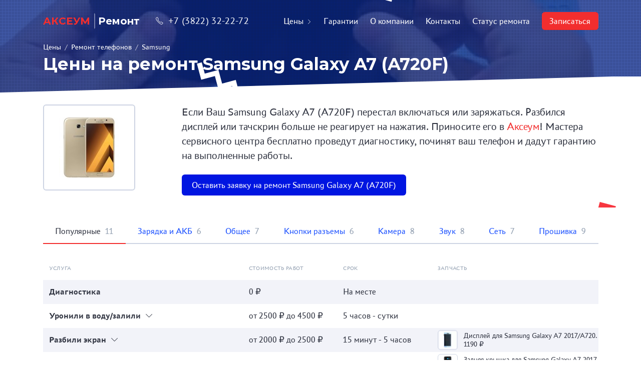

--- FILE ---
content_type: text/html; charset=UTF-8
request_url: https://axeum-remont.ru/repair/remont-telefonov/samsung/samsung-galaxy-a7-a720f/
body_size: 17394
content:
<html class="page" id="page">
<head>
    <base href="https://axeum-remont.ru/">
    <meta charset="utf-8">
    <meta content="IE=edge" http-equiv="X-UA-Compatible">
    <meta content="width=device-width,initial-scale=1.0,minimum-scale=1.0,maximum-scale=1.0,user-scalable=no" name="viewport">

    <meta content="telephone=no" name="format-detection">
    <meta name="HandheldFriendly" content="true">
    <meta name="apple-mobile-web-app-capable" content="yes"/>
    <meta name="fullscreen" content="yes">
    <meta name="apple-mobile-web-app-title" content="}">
    <meta name="apple-mobile-web-app-status-bar-style" content="black-translucent">

    
<meta class="meta-robots" name="robots" content="index,follow"/>

<title>Ремонт телефона Samsung Galaxy A7 (A720F) в Томске за 2 часа</title>
<meta name="description" content="⭐⭐⭐⭐⭐ Срочный ремонт телефона Samsung Galaxy A7 (A720F) от 500 рублей! Сервисный центр Аксеум на Гагарина, 7. Запись по телефону: 32-22-72."/>
<meta name="yandex-verification" content="8407e6b46ca170d2"/>

    <link rel="icon" href="/favicon.png" type="image/png" title="Logo"/>
    <link href="https://fonts.googleapis.com/css?family=Montserrat:400,400i,600,700&display=swap&subset=cyrillic" rel="stylesheet">
    <link rel="stylesheet" href="/assets/styles/assets_new-main.css?v=4"/>
    <script src="/assets/js/remont.js?v=1"></script>
<link rel="stylesheet" href="/assets/components/cityfields/css/web/cityfields.css" type="text/css" />
<link rel="stylesheet" href="/assets/components/ajaxform/css/default.css" type="text/css" />
</head>
<body class="page__body js-page-body">
<header class="p-header p-header_dark grid grid_wrapper" data-component="MobileMenu" data-mobile-menu-state="closed">
    <a href="https://axeum-remont.ru/" class="p-header__logo">
        <span class="p-header__logo-title">АКСЕУМ</span>
        <span class="p-header__logo-note">Ремонт</span>
    </a>

    <div class="p-header__inf">
        <a href="tel:+7 (3822) 32-22-72" class="p-header__phone"><i class="p-header__icon icon-phone"></i>+7 (3822) 32-22-72</a>
    </div>

    <!-- Mobile menu controls -->
    <div class="p-header__menu-switch p-header__menu-switch_open icon-menu js-mobile-menu-switch"></div>
    <div class="p-header__menu-switch p-header__menu-switch_close icon-close js-mobile-menu-switch"></div>

    <ul class="p-header__menu js-mobile-menu">
        <li class="p-header__menu-item">
            <a class="p-header__menu-link js-mobile-menu-link" href="repair/" >Цены<i class="p-header__arrow icon-arrow-right"></i></a>
            <ul class="p-header__submenu js-mobile-menu-submenu" data-class-opened="p-header__submenu_opened"><li class="p-header__menu-item">
            <a class="p-header__menu-link js-mobile-menu-link" href="repair/remont-telefonov/" >Ремонт телефонов<i class="p-header__arrow icon-arrow-right"></i></a>
            <ul class="p-header__submenu js-mobile-menu-submenu" data-class-opened="p-header__submenu_opened"><li class="p-header__menu-item">
            <a class="p-header__menu-link js-mobile-menu-link" href="repair/remont-telefonov/apple/" >Apple</a>
        </li><li class="p-header__menu-item">
            <a class="p-header__menu-link js-mobile-menu-link" href="repair/remont-telefonov/acer/" >Acer</a>
        </li><li class="p-header__menu-item">
            <a class="p-header__menu-link js-mobile-menu-link" href="repair/remont-telefonov/alcatel/" >Alcatel</a>
        </li><li class="p-header__menu-item">
            <a class="p-header__menu-link js-mobile-menu-link" href="repair/remont-telefonov/asus/" >Asus</a>
        </li><li class="p-header__menu-item">
            <a class="p-header__menu-link js-mobile-menu-link" href="repair/remont-telefonov/blackview/" >Blackview</a>
        </li><li class="p-header__menu-item">
            <a class="p-header__menu-link js-mobile-menu-link" href="repair/remont-telefonov/bq/" >BQ</a>
        </li><li class="p-header__menu-item">
            <a class="p-header__menu-link js-mobile-menu-link" href="repair/remont-telefonov/dexp/" >DEXP</a>
        </li><li class="p-header__menu-item">
            <a class="p-header__menu-link js-mobile-menu-link" href="repair/remont-telefonov/dns/" >DNS</a>
        </li><li class="p-header__menu-item">
            <a class="p-header__menu-link js-mobile-menu-link" href="repair/remont-telefonov/doogee/" >DOOGEE</a>
        </li><li class="p-header__menu-item">
            <a class="p-header__menu-link js-mobile-menu-link" href="repair/remont-telefonov/explay/" >Explay</a>
        </li><li class="p-header__menu-item">
            <a class="p-header__menu-link js-mobile-menu-link" href="repair/remont-telefonov/fly/" >Fly</a>
        </li><li class="p-header__menu-item">
            <a class="p-header__menu-link js-mobile-menu-link" href="repair/remont-telefonov/highscreen/" >Highscreen</a>
        </li><li class="p-header__menu-item">
            <a class="p-header__menu-link js-mobile-menu-link" href="repair/remont-telefonov/htc/" >HTC</a>
        </li><li class="p-header__menu-item">
            <a class="p-header__menu-link js-mobile-menu-link" href="repair/remont-telefonov/huawei/" >Huawei</a>
        </li><li class="p-header__menu-item">
            <a class="p-header__menu-link js-mobile-menu-link" href="repair/remont-telefonov/leeco/" >LeEco</a>
        </li><li class="p-header__menu-item">
            <a class="p-header__menu-link js-mobile-menu-link" href="repair/remont-telefonov/lenovo/" >Lenovo</a>
        </li><li class="p-header__menu-item">
            <a class="p-header__menu-link js-mobile-menu-link" href="repair/remont-telefonov/lg/" >LG</a>
        </li><li class="p-header__menu-item">
            <a class="p-header__menu-link js-mobile-menu-link" href="repair/remont-telefonov/meizu/" >Meizu</a>
        </li><li class="p-header__menu-item">
            <a class="p-header__menu-link js-mobile-menu-link" href="repair/remont-telefonov/micromax/" >Micromax</a>
        </li><li class="p-header__menu-item">
            <a class="p-header__menu-link js-mobile-menu-link" href="repair/remont-telefonov/microsoft/" >Microsoft</a>
        </li><li class="p-header__menu-item">
            <a class="p-header__menu-link js-mobile-menu-link" href="repair/remont-telefonov/motorola/" >Motorola</a>
        </li><li class="p-header__menu-item">
            <a class="p-header__menu-link js-mobile-menu-link" href="repair/remont-telefonov/nokia/" >Nokia</a>
        </li><li class="p-header__menu-item">
            <a class="p-header__menu-link js-mobile-menu-link" href="repair/remont-telefonov/oneplus/" >OnePlus</a>
        </li><li class="p-header__menu-item">
            <a class="p-header__menu-link js-mobile-menu-link" href="repair/remont-telefonov/oppo/" >OPPO</a>
        </li><li class="p-header__menu-item">
            <a class="p-header__menu-link js-mobile-menu-link" href="repair/remont-telefonov/samsung/" >Samsung</a>
        </li><li class="p-header__menu-item">
            <a class="p-header__menu-link js-mobile-menu-link" href="repair/remont-telefonov/sony/" >Sony</a>
        </li><li class="p-header__menu-item">
            <a class="p-header__menu-link js-mobile-menu-link" href="repair/remont-telefonov/philips/" >Philips</a>
        </li><li class="p-header__menu-item">
            <a class="p-header__menu-link js-mobile-menu-link" href="repair/remont-telefonov/prestigio/" >Prestigio</a>
        </li><li class="p-header__menu-item">
            <a class="p-header__menu-link js-mobile-menu-link" href="repair/remont-telefonov/tecno/" >Tecno</a>
        </li><li class="p-header__menu-item">
            <a class="p-header__menu-link js-mobile-menu-link" href="repair/remont-telefonov/vertex/" >Vertex</a>
        </li><li class="p-header__menu-item">
            <a class="p-header__menu-link js-mobile-menu-link" href="repair/remont-telefonov/vivo/" >Vivo</a>
        </li><li class="p-header__menu-item">
            <a class="p-header__menu-link js-mobile-menu-link" href="repair/remont-telefonov/wileyfox/" >Wileyfox</a>
        </li><li class="p-header__menu-item">
            <a class="p-header__menu-link js-mobile-menu-link" href="repair/remont-telefonov/xiaomi/" >Xiaomi</a>
        </li><li class="p-header__menu-item">
            <a class="p-header__menu-link js-mobile-menu-link" href="repair/remont-telefonov/zte/" >ZTE</a>
        </li><li class="p-header__menu-item">
            <a class="p-header__menu-link js-mobile-menu-link" href="repair/remont-telefonov/tele2/" >Теле2</a>
        </li><li class="p-header__menu-item">
            <a class="p-header__menu-link js-mobile-menu-link" href="repair/remont-telefonov/realme/" >Realme</a>
        </li><li class="p-header__menu-item">
            <a class="p-header__menu-link js-mobile-menu-link" href="repair/remont-telefonov/google-pixel/" >Google Pixel</a>
        </li><li class="p-header__menu-item">
            <a class="p-header__menu-link js-mobile-menu-link" href="repair/remont-telefonov/infinix/" >Infinix</a>
        </li><li class="p-header__menu-item">
            <a class="p-header__menu-link js-mobile-menu-link" href="repair/remont-telefonov/itel/" >Itel</a>
        </li><li class="p-header__menu-item">
            <a class="p-header__menu-link js-mobile-menu-link" href="repair/remont-telefonov/oukitel/" >Oukitel</a>
        </li><li class="p-header__menu-item">
            <a class="p-header__menu-link js-mobile-menu-link" href="repair/remont-telefonov/nothing-phone/" >Nothing Phone</a>
        </li><li class="p-header__menu-item">
            <a class="p-header__menu-link js-mobile-menu-link" href="repair/remont-telefonov/wiko/" >Wiko</a>
        </li><li class="p-header__menu-item">
            <a class="p-header__menu-link js-mobile-menu-link" href="repair/remont-telefonov/mts/" >МТС</a>
        </li><li class="p-header__menu-item">
            <a class="p-header__menu-link js-mobile-menu-link" href="repair/remont-telefonov/ulefone/" >Ulefone</a>
        </li><li class="p-header__menu-item">
            <a class="p-header__menu-link js-mobile-menu-link" href="repair/remont-telefonov/umidigi/" >Umidigi</a>
        </li><li class="p-header__menu-item">
            <a class="p-header__menu-link js-mobile-menu-link" href="repair/remont-telefonov/tcl/" >TCL</a>
        </li></ul>
        </li><li class="p-header__menu-item">
            <a class="p-header__menu-link js-mobile-menu-link" href="repair/remont-planshetov/" >Ремонт планшетов<i class="p-header__arrow icon-arrow-right"></i></a>
            <ul class="p-header__submenu js-mobile-menu-submenu" data-class-opened="p-header__submenu_opened"><li class="p-header__menu-item">
            <a class="p-header__menu-link js-mobile-menu-link" href="repair/remont-planshetov/apple/" >Apple</a>
        </li><li class="p-header__menu-item">
            <a class="p-header__menu-link js-mobile-menu-link" href="repair/remont-planshetov/texet/" >Texet</a>
        </li><li class="p-header__menu-item">
            <a class="p-header__menu-link js-mobile-menu-link" href="repair/remont-planshetov/acer/" >Acer</a>
        </li><li class="p-header__menu-item">
            <a class="p-header__menu-link js-mobile-menu-link" href="repair/remont-planshetov/alcatel/" >Alcatel</a>
        </li><li class="p-header__menu-item">
            <a class="p-header__menu-link js-mobile-menu-link" href="repair/remont-planshetov/asus/" >Asus</a>
        </li><li class="p-header__menu-item">
            <a class="p-header__menu-link js-mobile-menu-link" href="repair/remont-planshetov/dexp/" >DEXP</a>
        </li><li class="p-header__menu-item">
            <a class="p-header__menu-link js-mobile-menu-link" href="repair/remont-planshetov/explay/" >Explay</a>
        </li><li class="p-header__menu-item">
            <a class="p-header__menu-link js-mobile-menu-link" href="repair/remont-planshetov/huawei/" >Huawei</a>
        </li><li class="p-header__menu-item">
            <a class="p-header__menu-link js-mobile-menu-link" href="repair/remont-planshetov/lenovo/" >Lenovo</a>
        </li><li class="p-header__menu-item">
            <a class="p-header__menu-link js-mobile-menu-link" href="repair/remont-planshetov/megafon/" >MegaFon</a>
        </li><li class="p-header__menu-item">
            <a class="p-header__menu-link js-mobile-menu-link" href="repair/remont-planshetov/samsung/" >Samsung</a>
        </li><li class="p-header__menu-item">
            <a class="p-header__menu-link js-mobile-menu-link" href="repair/remont-planshetov/sony/" >Sony</a>
        </li><li class="p-header__menu-item">
            <a class="p-header__menu-link js-mobile-menu-link" href="repair/remont-planshetov/prestigio/" >Prestigio</a>
        </li><li class="p-header__menu-item">
            <a class="p-header__menu-link js-mobile-menu-link" href="repair/remont-planshetov/realme/" >Realme</a>
        </li><li class="p-header__menu-item">
            <a class="p-header__menu-link js-mobile-menu-link" href="repair/remont-planshetov/infinix/" >Infinix</a>
        </li><li class="p-header__menu-item">
            <a class="p-header__menu-link js-mobile-menu-link" href="repair/remont-planshetov/tecno/" >Tecno</a>
        </li><li class="p-header__menu-item">
            <a class="p-header__menu-link js-mobile-menu-link" href="repair/remont-planshetov/копия-tecno/" >Teclast</a>
        </li><li class="p-header__menu-item">
            <a class="p-header__menu-link js-mobile-menu-link" href="repair/remont-planshetov/blackview/" >Blackview</a>
        </li><li class="p-header__menu-item">
            <a class="p-header__menu-link js-mobile-menu-link" href="repair/remont-planshetov/oppo/" >Oppo</a>
        </li><li class="p-header__menu-item">
            <a class="p-header__menu-link js-mobile-menu-link" href="repair/remont-planshetov/google-pixel/" >Google Pixel</a>
        </li><li class="p-header__menu-item">
            <a class="p-header__menu-link js-mobile-menu-link" href="repair/remont-planshetov/xiaomi/" >Xiaomi</a>
        </li></ul>
        </li><li class="p-header__menu-item">
            <a class="p-header__menu-link js-mobile-menu-link" href="repair/remont-noutbukov/" >Ремонт ноутбуков<i class="p-header__arrow icon-arrow-right"></i></a>
            <ul class="p-header__submenu js-mobile-menu-submenu" data-class-opened="p-header__submenu_opened"><li class="p-header__menu-item">
            <a class="p-header__menu-link js-mobile-menu-link" href="repair/remont-noutbukov/dns/" >DNS</a>
        </li><li class="p-header__menu-item">
            <a class="p-header__menu-link js-mobile-menu-link" href="repair/remont-noutbukov/lenovo/" >Lenovo</a>
        </li><li class="p-header__menu-item">
            <a class="p-header__menu-link js-mobile-menu-link" href="repair/remont-noutbukov/asus/" >Asus</a>
        </li><li class="p-header__menu-item">
            <a class="p-header__menu-link js-mobile-menu-link" href="repair/remont-noutbukov/lg/" >LG</a>
        </li><li class="p-header__menu-item">
            <a class="p-header__menu-link js-mobile-menu-link" href="repair/remont-noutbukov/samsung/" >Samsung</a>
        </li><li class="p-header__menu-item">
            <a class="p-header__menu-link js-mobile-menu-link" href="repair/remont-noutbukov/sony/" >Sony</a>
        </li><li class="p-header__menu-item">
            <a class="p-header__menu-link js-mobile-menu-link" href="repair/remont-noutbukov/macbook/" >MacBook</a>
        </li><li class="p-header__menu-item">
            <a class="p-header__menu-link js-mobile-menu-link" href="repair/remont-noutbukov/dell/" >Dell</a>
        </li><li class="p-header__menu-item">
            <a class="p-header__menu-link js-mobile-menu-link" href="repair/remont-noutbukov/hp/" >HP</a>
        </li><li class="p-header__menu-item">
            <a class="p-header__menu-link js-mobile-menu-link" href="repair/remont-noutbukov/xiaomi/" >Xiaomi</a>
        </li><li class="p-header__menu-item">
            <a class="p-header__menu-link js-mobile-menu-link" href="repair/remont-noutbukov/acer/" >Acer</a>
        </li></ul>
        </li><li class="p-header__menu-item">
            <a class="p-header__menu-link js-mobile-menu-link" href="repair/remont-gamepadov/" >Ремонт геймпадов<i class="p-header__arrow icon-arrow-right"></i></a>
            <ul class="p-header__submenu js-mobile-menu-submenu" data-class-opened="p-header__submenu_opened"><li class="p-header__menu-item">
            <a class="p-header__menu-link js-mobile-menu-link" href="repair/remont-gamepadov/sony/" >Sony</a>
        </li><li class="p-header__menu-item">
            <a class="p-header__menu-link js-mobile-menu-link" href="repair/remont-gamepadov/xbox/" >Xbox</a>
        </li></ul>
        </li><li class="p-header__menu-item">
            <a class="p-header__menu-link js-mobile-menu-link" href="repair/remont-kolonok/" >Ремонт колонок<i class="p-header__arrow icon-arrow-right"></i></a>
            <ul class="p-header__submenu js-mobile-menu-submenu" data-class-opened="p-header__submenu_opened"><li class="p-header__menu-item">
            <a class="p-header__menu-link js-mobile-menu-link" href="repair/remont-kolonok/yandex-station/" >Яндекс.Станция</a>
        </li><li class="p-header__menu-item">
            <a class="p-header__menu-link js-mobile-menu-link" href="repair/remont-kolonok/jbl/" >JBL</a>
        </li></ul>
        </li><li class="p-header__menu-item">
            <a class="p-header__menu-link js-mobile-menu-link" href="repair/remont-pylesosov/" >Ремонт пылесосов<i class="p-header__arrow icon-arrow-right"></i></a>
            <ul class="p-header__submenu js-mobile-menu-submenu" data-class-opened="p-header__submenu_opened"><li class="p-header__menu-item">
            <a class="p-header__menu-link js-mobile-menu-link" href="repair/remont-pylesosov/xiaomi/" >Xiaomi</a>
        </li></ul>
        </li><li class="p-header__menu-item">
            <a class="p-header__menu-link js-mobile-menu-link" href="repair/remont-apple-watch/" >Ремонт смарт-часов<i class="p-header__arrow icon-arrow-right"></i></a>
            <ul class="p-header__submenu js-mobile-menu-submenu" data-class-opened="p-header__submenu_opened"><li class="p-header__menu-item">
            <a class="p-header__menu-link js-mobile-menu-link" href="repair/remont-apple-watch/apple-apple-watch/" >Apple Watch (38 мм)</a>
        </li><li class="p-header__menu-item">
            <a class="p-header__menu-link js-mobile-menu-link" href="repair/remont-apple-watch/apple-apple-watch-2/" >Apple Watch 2 (38 мм)</a>
        </li><li class="p-header__menu-item">
            <a class="p-header__menu-link js-mobile-menu-link" href="repair/remont-apple-watch/apple-apple-watch-3/" >Apple Watch 3 (38 мм)</a>
        </li><li class="p-header__menu-item">
            <a class="p-header__menu-link js-mobile-menu-link" href="repair/remont-apple-watch/apple-apple-watch-4/" >Apple Watch 4 (40 мм)</a>
        </li><li class="p-header__menu-item">
            <a class="p-header__menu-link js-mobile-menu-link" href="repair/remont-apple-watch/huawei-watch-gt3-42-мм/" >Huawei Watch GT3 42 мм</a>
        </li><li class="p-header__menu-item">
            <a class="p-header__menu-link js-mobile-menu-link" href="repair/remont-apple-watch/watch-9/" >Apple Watch 9 (41 мм)</a>
        </li><li class="p-header__menu-item">
            <a class="p-header__menu-link js-mobile-menu-link" href="repair/remont-apple-watch/apple-watch-9-(45-мм)/" >Apple Watch 9 (45 мм)</a>
        </li><li class="p-header__menu-item">
            <a class="p-header__menu-link js-mobile-menu-link" href="repair/remont-apple-watch/xiaomi-watch-s1/" >Xiaomi Watch S1</a>
        </li><li class="p-header__menu-item">
            <a class="p-header__menu-link js-mobile-menu-link" href="repair/remont-apple-watch/watch-(42-мм)/" >Apple Watch (42 мм)</a>
        </li><li class="p-header__menu-item">
            <a class="p-header__menu-link js-mobile-menu-link" href="repair/remont-apple-watch/watch-2-(42-мм)/" >Apple Watch 2 (42 мм)</a>
        </li><li class="p-header__menu-item">
            <a class="p-header__menu-link js-mobile-menu-link" href="repair/remont-apple-watch/watch-3-(42-мм)/" >Apple Watch 3 (42 мм)</a>
        </li><li class="p-header__menu-item">
            <a class="p-header__menu-link js-mobile-menu-link" href="repair/remont-apple-watch/watch-4-(44-мм)/" >Apple Watch 4 (44 мм)</a>
        </li><li class="p-header__menu-item">
            <a class="p-header__menu-link js-mobile-menu-link" href="repair/remont-apple-watch/watch-5-(40-мм)/" >Apple Watch 5 (40 мм)</a>
        </li><li class="p-header__menu-item">
            <a class="p-header__menu-link js-mobile-menu-link" href="repair/remont-apple-watch/watch-5-(44-мм)/" >Apple Watch 5 (44 мм)</a>
        </li><li class="p-header__menu-item">
            <a class="p-header__menu-link js-mobile-menu-link" href="repair/remont-apple-watch/apple-watch-se-(40-мм)/" >Apple Watch SE (40 мм)</a>
        </li><li class="p-header__menu-item">
            <a class="p-header__menu-link js-mobile-menu-link" href="repair/remont-apple-watch/apple-watch-se-(44-мм)/" >Apple Watch SE (44 мм)</a>
        </li><li class="p-header__menu-item">
            <a class="p-header__menu-link js-mobile-menu-link" href="repair/remont-apple-watch/apple-watch-6-(40-мм)/" >Apple Watch 6 (40 мм)</a>
        </li><li class="p-header__menu-item">
            <a class="p-header__menu-link js-mobile-menu-link" href="repair/remont-apple-watch/huawei-watch-2-pro/" >Huawei Watch 2 Pro</a>
        </li><li class="p-header__menu-item">
            <a class="p-header__menu-link js-mobile-menu-link" href="repair/remont-apple-watch/apple-watch-6-(44-мм)/" >Apple Watch 6 (44 мм)</a>
        </li><li class="p-header__menu-item">
            <a class="p-header__menu-link js-mobile-menu-link" href="repair/remont-apple-watch/huawei-watch-gt2-46-мм/" >Huawei Watch GT2 46 мм</a>
        </li><li class="p-header__menu-item">
            <a class="p-header__menu-link js-mobile-menu-link" href="repair/remont-apple-watch/apple-watch-7-(41-мм)/" >Apple Watch 7 (41 мм)</a>
        </li><li class="p-header__menu-item">
            <a class="p-header__menu-link js-mobile-menu-link" href="repair/remont-apple-watch/huawei-watch-gt2-pro/" >Huawei Watch GT2 Pro</a>
        </li><li class="p-header__menu-item">
            <a class="p-header__menu-link js-mobile-menu-link" href="repair/remont-apple-watch/apple-watch-7-(45-мм)/" >Apple Watch 7 (45 мм)</a>
        </li><li class="p-header__menu-item">
            <a class="p-header__menu-link js-mobile-menu-link" href="repair/remont-apple-watch/apple-watch-se-2-(40-мм)/" >Apple Watch SE 2022 (40 мм)</a>
        </li><li class="p-header__menu-item">
            <a class="p-header__menu-link js-mobile-menu-link" href="repair/remont-apple-watch/apple-watch-se-2-(44-мм)/" >Apple Watch SE 2022 (44 мм)</a>
        </li><li class="p-header__menu-item">
            <a class="p-header__menu-link js-mobile-menu-link" href="repair/remont-apple-watch/apple-watch-8-(41-мм)/" >Apple Watch 8 (41 мм)</a>
        </li><li class="p-header__menu-item">
            <a class="p-header__menu-link js-mobile-menu-link" href="repair/remont-apple-watch/apple-watch-8-(45-мм)/" >Apple Watch 8 (45 мм)</a>
        </li><li class="p-header__menu-item">
            <a class="p-header__menu-link js-mobile-menu-link" href="repair/remont-apple-watch/apple-watch-ultra/" >Apple Watch Ultra 1 49 мм (A2749)</a>
        </li><li class="p-header__menu-item">
            <a class="p-header__menu-link js-mobile-menu-link" href="repair/remont-apple-watch/galaxy-watch-5-pro/" >Samsung Galaxy Watch 5 Pro</a>
        </li><li class="p-header__menu-item">
            <a class="p-header__menu-link js-mobile-menu-link" href="repair/remont-apple-watch/samsung-galaxy-watch-5-(44-мм)/" >Samsung Galaxy Watch 5 (44 мм)</a>
        </li><li class="p-header__menu-item">
            <a class="p-header__menu-link js-mobile-menu-link" href="repair/remont-apple-watch/samsung-galaxy-watch-5-(40-мм)/" >Samsung Galaxy Watch 5 (40 мм)</a>
        </li><li class="p-header__menu-item">
            <a class="p-header__menu-link js-mobile-menu-link" href="repair/remont-apple-watch/samsung-galaxy-watch-4-classic-(46-мм)/" >Samsung Galaxy Watch 4 Classic (46 мм)</a>
        </li><li class="p-header__menu-item">
            <a class="p-header__menu-link js-mobile-menu-link" href="repair/remont-apple-watch/samsung-galaxy-watch-4-classic-(42-мм)/" >Samsung Galaxy Watch 4 Classic (42 мм)</a>
        </li><li class="p-header__menu-item">
            <a class="p-header__menu-link js-mobile-menu-link" href="repair/remont-apple-watch/samsung-galaxy-watch-4-(44-мм)/" >Samsung Galaxy Watch 4 (44 мм)</a>
        </li><li class="p-header__menu-item">
            <a class="p-header__menu-link js-mobile-menu-link" href="repair/remont-apple-watch/samsung-galaxy-watch-4-(40-мм)/" >Samsung Galaxy Watch 4 (40 мм)</a>
        </li><li class="p-header__menu-item">
            <a class="p-header__menu-link js-mobile-menu-link" href="repair/remont-apple-watch/samsung-galaxy-watch-active/" >Samsung Galaxy Watch Active</a>
        </li><li class="p-header__menu-item">
            <a class="p-header__menu-link js-mobile-menu-link" href="repair/remont-apple-watch/samsung-gear-sport/" >Samsung Gear Sport</a>
        </li><li class="p-header__menu-item">
            <a class="p-header__menu-link js-mobile-menu-link" href="repair/remont-apple-watch/samsung-galaxy-watch-(42-мм)/" >Samsung Galaxy Watch (42 мм)</a>
        </li><li class="p-header__menu-item">
            <a class="p-header__menu-link js-mobile-menu-link" href="repair/remont-apple-watch/samsung-galaxy-watch-3-(45-мм)/" >Samsung Galaxy Watch 3 (45 мм)</a>
        </li><li class="p-header__menu-item">
            <a class="p-header__menu-link js-mobile-menu-link" href="repair/remont-apple-watch/samsung-galaxy-watch-3-(41-мм)/" >Samsung Galaxy Watch 3 (41 мм)</a>
        </li><li class="p-header__menu-item">
            <a class="p-header__menu-link js-mobile-menu-link" href="repair/remont-apple-watch/apple-watch-ultra-2-(49-мм)/" >Apple Watch Ultra 2 49 мм (A2956)</a>
        </li><li class="p-header__menu-item">
            <a class="p-header__menu-link js-mobile-menu-link" href="repair/remont-apple-watch/samsung-galaxy-watch-(46-мм)/" >Samsung Galaxy Watch (46 мм)</a>
        </li><li class="p-header__menu-item">
            <a class="p-header__menu-link js-mobile-menu-link" href="repair/remont-apple-watch/samsung-galaxy-watch-active-2-(40-мм)/" >Samsung Galaxy Watch Active 2 (40 мм)</a>
        </li><li class="p-header__menu-item">
            <a class="p-header__menu-link js-mobile-menu-link" href="repair/remont-apple-watch/samsung-galaxy-watch-active-2-(44-мм)/" >Samsung Galaxy Watch Active 2 (44 мм)</a>
        </li><li class="p-header__menu-item">
            <a class="p-header__menu-link js-mobile-menu-link" href="repair/remont-apple-watch/samsung-gear-s3-classic/" >Samsung Gear S3 Classic</a>
        </li><li class="p-header__menu-item">
            <a class="p-header__menu-link js-mobile-menu-link" href="repair/remont-apple-watch/samsung-gear-s2/" >Samsung Gear S2</a>
        </li><li class="p-header__menu-item">
            <a class="p-header__menu-link js-mobile-menu-link" href="repair/remont-apple-watch/samsung-gear-s2-classic/" >Samsung Gear S2 Classic</a>
        </li><li class="p-header__menu-item">
            <a class="p-header__menu-link js-mobile-menu-link" href="repair/remont-apple-watch/samsung-gear-s/" >Samsung Gear S</a>
        </li><li class="p-header__menu-item">
            <a class="p-header__menu-link js-mobile-menu-link" href="repair/remont-apple-watch/samsung-gear-s3-frontier/" >Samsung Gear S3 Frontier</a>
        </li><li class="p-header__menu-item">
            <a class="p-header__menu-link js-mobile-menu-link" href="repair/remont-apple-watch/samsung-gear-2-neo/" >Samsung Gear 2 Neo</a>
        </li><li class="p-header__menu-item">
            <a class="p-header__menu-link js-mobile-menu-link" href="repair/remont-apple-watch/samsung-gear/" >Samsung Gear</a>
        </li><li class="p-header__menu-item">
            <a class="p-header__menu-link js-mobile-menu-link" href="repair/remont-apple-watch/samsung-gear-2/" >Samsung Gear 2</a>
        </li><li class="p-header__menu-item">
            <a class="p-header__menu-link js-mobile-menu-link" href="repair/remont-apple-watch/samsung-gear-live/" >Samsung Gear Live</a>
        </li><li class="p-header__menu-item">
            <a class="p-header__menu-link js-mobile-menu-link" href="repair/remont-apple-watch/xiaomi-watch-s1-pro/" >Xiaomi Watch S1 Pro</a>
        </li><li class="p-header__menu-item">
            <a class="p-header__menu-link js-mobile-menu-link" href="repair/remont-apple-watch/huawei-watch-gt3-(46-мм)/" >Huawei Watch GT3 (46 мм)</a>
        </li><li class="p-header__menu-item">
            <a class="p-header__menu-link js-mobile-menu-link" href="repair/remont-apple-watch/huawei-watch-gt3-pro-(46-мм)/" >Huawei Watch GT3 Pro (46 мм)</a>
        </li><li class="p-header__menu-item">
            <a class="p-header__menu-link js-mobile-menu-link" href="repair/remont-apple-watch/huawei-watch-gt4-(46-мм)/" >Huawei Watch GT4 (46 мм)</a>
        </li></ul>
        </li><li class="p-header__menu-item">
            <a class="p-header__menu-link js-mobile-menu-link" href="repair/televizory/" >Ремонт телевизоров<i class="p-header__arrow icon-arrow-right"></i></a>
            <ul class="p-header__submenu js-mobile-menu-submenu" data-class-opened="p-header__submenu_opened"><li class="p-header__menu-item">
            <a class="p-header__menu-link js-mobile-menu-link" href="repair/televizory/sony/" >Sony</a>
        </li><li class="p-header__menu-item">
            <a class="p-header__menu-link js-mobile-menu-link" href="repair/televizory/tcl/" >TCL</a>
        </li><li class="p-header__menu-item">
            <a class="p-header__menu-link js-mobile-menu-link" href="repair/televizory/toshiba/" >Toshiba</a>
        </li><li class="p-header__menu-item">
            <a class="p-header__menu-link js-mobile-menu-link" href="repair/televizory/xiaomi/" >Xiaomi</a>
        </li><li class="p-header__menu-item">
            <a class="p-header__menu-link js-mobile-menu-link" href="repair/televizory/samsung/" >Samsung</a>
        </li><li class="p-header__menu-item">
            <a class="p-header__menu-link js-mobile-menu-link" href="repair/televizory/haier/" >Haier</a>
        </li><li class="p-header__menu-item">
            <a class="p-header__menu-link js-mobile-menu-link" href="repair/televizory/копия-haier/" >Hisense</a>
        </li><li class="p-header__menu-item">
            <a class="p-header__menu-link js-mobile-menu-link" href="repair/televizory/jvc/" >JVC</a>
        </li><li class="p-header__menu-item">
            <a class="p-header__menu-link js-mobile-menu-link" href="repair/televizory/lg/" >LG</a>
        </li><li class="p-header__menu-item">
            <a class="p-header__menu-link js-mobile-menu-link" href="repair/televizory/panasonic/" >Panasonic</a>
        </li><li class="p-header__menu-item">
            <a class="p-header__menu-link js-mobile-menu-link" href="repair/televizory/philips/" >Philips</a>
        </li><li class="p-header__menu-item">
            <a class="p-header__menu-link js-mobile-menu-link" href="repair/televizory/sharp/" >Sharp</a>
        </li></ul>
        </li></ul>
        </li><li class="p-header__menu-item">
            <a class="p-header__menu-link js-mobile-menu-link" href="warrenty/" >Гарантии</a>
        </li><li class="p-header__menu-item">
            <a class="p-header__menu-link js-mobile-menu-link" href="about/" >О компании</a>
        </li><li class="p-header__menu-item">
            <a class="p-header__menu-link js-mobile-menu-link" href="contacts/" >Контакты</a>
        </li>

        <li class="p-header__menu-item">
            <a href="#" class="p-header__menu-link js-modal-open js-mobile-menu-link"
               data-modal="status"
               data-component="YandexGoal"
               data-goal="statusremonta" data-goal-params="Статус ремонта">Статус ремонта</a>
        </li>

        <li class="p-header__menu-item">
            <a href="#" class="p-header__menu-link btn btn_accent btn_s js-modal-open js-mobile-menu-link"
               data-component="YandexGoal"
               data-goal="zapisatsa"
               data-goal-params="Ремонт в шапке"
               data-modal="order">Записаться</a>
        </li>

    </ul>
    <script src="//cdn.callibri.ru/callibri.js" type="text/javascript" charset="utf-8"></script>
</header>


<main class="p-main">
	<section class="p-container p-container_dark p-container_h-title p-container_curves2 p-container_padd_xs">
		<div class="p-container__bg-video-wrapper p-container__bg-video-wrapper_primary">
			<video class="p-container__bg-video" preload="auto" autoplay="true" loop="true" muted="muted">
				<source src="/assets/images/h-bg-video.mp4" type='video/mp4' />
			</video>
		</div>

		<img src="/assets/images/cut-tr-bl.svg" alt="" class="p-container__cut p-container__cut_tr-bl">

		<div class="grid grid_rows grid_wrapper">
			<div class="breadcrumbs breadcrumbs_light" itemscope="" itemtype="http://schema.org/BreadcrumbList">
				
				<span itemprop="itemListElement" itemscope itemtype="http://schema.org/ListItem"><meta
					itemprop="position" content="1"/><a itemprop="item" href="repair/"
				                                               class="breadcrumbs__item"><span itemprop="name">Цены</span></a></span><span class="breadcrumbs__sep">/</span><span itemprop="itemListElement" itemscope itemtype="http://schema.org/ListItem"><meta
					itemprop="position" content="2"/><a itemprop="item" href="repair/remont-telefonov/"
				                                               class="breadcrumbs__item"><span itemprop="name">Ремонт телефонов</span></a></span><span class="breadcrumbs__sep">/</span><span itemprop="itemListElement" itemscope itemtype="http://schema.org/ListItem"><meta
					itemprop="position" content="3"/><a itemprop="item" href="repair/remont-telefonov/samsung/"
				                                               class="breadcrumbs__item"><span itemprop="name">Samsung</span></a></span>
			</div>
			<h1 class="title title_h1 title_h1_xs">
				Цены на ремонт Samsung Galaxy A7 (A720F)
				
				
			</h1>
		</div>
	</section>
	<section class="p-container p-container_curves1 p-container_mrg_xs" itemscope itemtype="http://schema.org/ImageObject">
		<div class="grid grid_wrapper grid_wrap">
			<div class="img-wrapper img-wrapper_border grid__col grid__col_2 grid__col_12_mobile">
				<img src="/assets/images/products/41585/small/samsung-galaxy-a7-2017-gold-7.jpg" alt="Samsung Galaxy A7 (A720F)" itemprop="contentUrl" class="img-wrapper__img"/>
			</div>

			<div class="grid__col grid__col_1 grid__row_mrg_s"></div>

			<div class="grid__col grid__col_9 grid__col_12_mobile" itemprop="description">
			    <div class="content">Если Ваш Samsung Galaxy A7 (A720F) перестал включаться или заряжаться. Разбился дисплей или тачскрин больше не реагирует на нажатия. Приносите его в <span class="title__accent">Аксеум</span>! Мастера сервисного центра бесплатно проведут диагностику, починят ваш телефон и дадут гарантию на выполненные работы.</div>
				
				<div class="grid__row">
					<a href="#" class="btn js-modal-open" data-component="YandexGoal" data-goal="zapisatsa"
					   data-goal-params="Ремонт с оригинальными запчастями" data-modal="order" itemprop="name">Оставить заявку на ремонт Samsung Galaxy A7 (A720F)</a>
				</div>
			</div>
		</div>
	</section>

	<section class="p-container p-container_curves2 p-container_mrg_xs">
		<div class="grid grid_rows grid_wrapper">
			<div class="tabs tabs_size_s tabs_wrap" data-component="Tabs">
            <div class="tabs__tab_active tabs__tab js-tab" data-content="popular2">Популярные <span class="tabs__count">11</span></div>
            <div class=" tabs__tab js-tab" data-content="зарядка-и-акб">Зарядка и АКБ <span class="tabs__count">6</span></div>
            <div class=" tabs__tab js-tab" data-content="общие-функции">Общее <span class="tabs__count">7</span></div>
            <div class=" tabs__tab js-tab" data-content="кнопки-и-разъемы">Кнопки разъемы <span class="tabs__count">6</span></div>
            <div class=" tabs__tab js-tab" data-content="камера">Камера <span class="tabs__count">8</span></div>
            <div class=" tabs__tab js-tab" data-content="звук">Звук <span class="tabs__count">8</span></div>
            <div class=" tabs__tab js-tab" data-content="сеть-и-wi-fi">Сеть <span class="tabs__count">7</span></div>
            <div class=" tabs__tab js-tab" data-content="прошивка-и-itunes">Прошивка <span class="tabs__count">9</span></div>
    </div>

    <div class="js-tab-content " data-mod-hidden="page__hidden-content" data-tab="popular2">
        <div class="prices">
            <div class="prices__row">
                <div class="prices__cell prices__cell_head prices__cell_title">Услуга</div>
                <div class="prices__cell prices__cell_head prices__cell_price">Стоимость работ</div>
                <div class="prices__cell prices__cell_head prices__cell_time">Срок</div>
                <div class="prices__cell prices__cell_head">Запчасть</div>
            </div>

            <div class="prices__row">
                <div class="prices__cell prices__cell_title">Диагностика</div>
                <div class="prices__cell prices__cell_price">0 ₽</div>
                <div class="prices__cell prices__cell_time">На месте</div>
                <div class="prices__cell"></div>
            </div>

                            <div class="prices__row" data-component="Switch">
                    <div class="prices__cell prices__cell_title">
                                                    <span class="switch__toggle js-switch-toggle">Уронили в воду/залили<i class="switch__arrow switch__arrow_right icon-arrow-down js-switch-arrow"></i></span>
                                            </div>
                    <div class="prices__cell prices__cell_price">от 2500 ₽ до 4500 ₽</div>
                    <div class="prices__cell prices__cell_time">5 часов - сутки</div>
                    
                    
                                            <div class="prices__descr js-switch-content page__hidden-content">Почистим плату, устраним короткие замыкания, если необходимо - перепаяем дорожки заново.</div>
                                    </div>
                            <div class="prices__row" data-component="Switch">
                    <div class="prices__cell prices__cell_title">
                                                    <span class="switch__toggle js-switch-toggle">Разбили экран<i class="switch__arrow switch__arrow_right icon-arrow-down js-switch-arrow"></i></span>
                                            </div>
                    <div class="prices__cell prices__cell_price">от 2000 ₽ до 2500 ₽</div>
                    <div class="prices__cell prices__cell_time">15 минут - 5 часов</div>
                                            <a href="https://axeum.ru/product/displej-samsung-galaxy-a7-2017-a720f-s-tachskrinom-goluboj-tft"
                           class="prices__cell prices__cell_part" target="_blank">
                            <div class="prices__part-img-wrapper">
                                <img src="https://axeum.ru/images/products/34564_98845138204aeb13b4915374f05ee88d_thm.webp" alt="" class="prices__part-img">
                            </div>
                            <div>
                                <div class="prices__part-name">Дисплей для Samsung Galaxy A7 2017/A720F с тачскрином (голубой) - TFT</div>
                                <div class="prices__part-price">1190 ₽</div>
                            </div>
                        </a>
                    
                    
                                            <div class="prices__descr js-switch-content page__hidden-content">Поставим новый модуль. Время работы зависит от того, как быстро просохнет клей. Посмотреть, <a href="prices/zemena-displeya/" class="title__accent" target="_blank">как мы меняем экран</a></div>
                                    </div>
                            <div class="prices__row" data-component="Switch">
                    <div class="prices__cell prices__cell_title">
                                                    <span class="switch__toggle js-switch-toggle">Замена задней крышки<i class="switch__arrow switch__arrow_right icon-arrow-down js-switch-arrow"></i></span>
                                            </div>
                    <div class="prices__cell prices__cell_price">от 2000 ₽ до 6000 ₽</div>
                    <div class="prices__cell prices__cell_time">60 минут - сутки</div>
                                            <a href="https://axeum.ru/product/zadnjaja-kryshka-samsung-a720f-a7-2017-chernyj"
                           class="prices__cell prices__cell_part" target="_blank">
                            <div class="prices__part-img-wrapper">
                                <img src="https://axeum.ru/images/products/28217_291cc8d5c6999bb8f8c57b21d79c67b1_thm.webp" alt="" class="prices__part-img">
                            </div>
                            <div>
                                <div class="prices__part-name">Задняя крышка для Samsung Galaxy A7 2017/A720F (черная)</div>
                                <div class="prices__part-price">200 ₽</div>
                            </div>
                        </a>
                    
                    
                                            <div class="prices__descr js-switch-content page__hidden-content">Речь идет о монолитной сборке. Там, где крышку требуется сначала нагреть, демонтировать, нанести новый клеевой состав и дождаться проклейки. Или если крышки на защелках, но требующие пересадки шлейфов и антенн.</div>
                                    </div>
                            <div class="prices__row" data-component="Switch">
                    <div class="prices__cell prices__cell_title">
                                                    <span class="switch__toggle js-switch-toggle">Замена аккумулятора<i class="switch__arrow switch__arrow_right icon-arrow-down js-switch-arrow"></i></span>
                                            </div>
                    <div class="prices__cell prices__cell_price">от 800 ₽ до 3000 ₽</div>
                    <div class="prices__cell prices__cell_time">15-60 минут</div>
                                            <a href="https://axeum.ru/product/akb-samsung-eb-ba720abe-a720f-teh-upak"
                           class="prices__cell prices__cell_part" target="_blank">
                            <div class="prices__part-img-wrapper">
                                <img src="https://axeum.ru/images/products/29125_7018b8fa61ab09aa9031b2e2e0d3f740_thm.webp" alt="" class="prices__part-img">
                            </div>
                            <div>
                                <div class="prices__part-name">Аккумулятор EB-BA720ABE для Samsung Galaxy A7/J7 2017 (A720F/J730F)</div>
                                <div class="prices__part-price">720 ₽</div>
                            </div>
                        </a>
                    
                    
                                            <div class="prices__descr js-switch-content page__hidden-content">Время зависит от сложности демонтажа. На некоторых аппаратах батарейка снимается просто, а где-то требуется серьезное механическое вмешательство.</div>
                                    </div>
                            <div class="prices__row" data-component="Switch">
                    <div class="prices__cell prices__cell_title">
                                                    <span class="switch__toggle js-switch-toggle">Быстро разряжается<i class="switch__arrow switch__arrow_right icon-arrow-down js-switch-arrow"></i></span>
                                            </div>
                    <div class="prices__cell prices__cell_price">от 2000 ₽ до 4000 ₽</div>
                    <div class="prices__cell prices__cell_time">15 минут - сутки</div>
                                            <a href="https://axeum.ru/product/akb-samsung-eb-ba720abe-a720f-teh-upak"
                           class="prices__cell prices__cell_part" target="_blank">
                            <div class="prices__part-img-wrapper">
                                <img src="https://axeum.ru/images/products/29125_7018b8fa61ab09aa9031b2e2e0d3f740_thm.webp" alt="" class="prices__part-img">
                            </div>
                            <div>
                                <div class="prices__part-name">Аккумулятор EB-BA720ABE для Samsung Galaxy A7/J7 2017 (A720F/J730F)</div>
                                <div class="prices__part-price">720 ₽</div>
                            </div>
                        </a>
                    
                    
                                            <div class="prices__descr js-switch-content page__hidden-content">Выявим причину и устраним её. А причиной может быть всё, что угодно: мертвый аккумулятор, контроллер питания, короткое замыкание и т.д.</div>
                                    </div>
                            <div class="prices__row" data-component="Switch">
                    <div class="prices__cell prices__cell_title">
                                                    <span class="switch__toggle js-switch-toggle">Очень сильно греется<i class="switch__arrow switch__arrow_right icon-arrow-down js-switch-arrow"></i></span>
                                            </div>
                    <div class="prices__cell prices__cell_price">от 2000 ₽ до 4000 ₽</div>
                    <div class="prices__cell prices__cell_time">15 минут- сутки</div>
                    
                    
                                            <div class="prices__descr js-switch-content page__hidden-content">Выявим причину и устраним её. А причиной может быть всё, что угодно: мертвый аккумулятор, контроллер питания, короткое замыкание и т.д.</div>
                                    </div>
                            <div class="prices__row" data-component="Switch">
                    <div class="prices__cell prices__cell_title">
                                                    <span class="switch__toggle js-switch-toggle">Постоянно перезагружается<i class="switch__arrow switch__arrow_right icon-arrow-down js-switch-arrow"></i></span>
                                            </div>
                    <div class="prices__cell prices__cell_price">от 2000 ₽ до 3000 ₽</div>
                    <div class="prices__cell prices__cell_time">15 минут - сутки</div>
                    
                    
                                            <div class="prices__descr js-switch-content page__hidden-content">Исправляется программный сбой или проблема в цепи питания.</div>
                                    </div>
                            <div class="prices__row" data-component="Switch">
                    <div class="prices__cell prices__cell_title">
                                                    <span class="switch__toggle js-switch-toggle">Погнут корпус или замяты углы<i class="switch__arrow switch__arrow_right icon-arrow-down js-switch-arrow"></i></span>
                                            </div>
                    <div class="prices__cell prices__cell_price">от 2000 ₽ до 2000 ₽</div>
                    <div class="prices__cell prices__cell_time">15 минут - 5 часов</div>
                    
                    
                                            <div class="prices__descr js-switch-content page__hidden-content">Сначала мастер попытается восстановить корпус (ведь оригинальный всегда лучше аналога). Если это невозможно, то его заменят на новый. Всё по согласованию.</div>
                                    </div>
                            <div class="prices__row" data-component="Switch">
                    <div class="prices__cell prices__cell_title">
                                                    <span class="switch__toggle js-switch-toggle">Самостоятельно выключается<i class="switch__arrow switch__arrow_right icon-arrow-down js-switch-arrow"></i></span>
                                            </div>
                    <div class="prices__cell prices__cell_price">от 2000 ₽ до 5000 ₽</div>
                    <div class="prices__cell prices__cell_time">1 час - сутки</div>
                    
                    
                                            <div class="prices__descr js-switch-content page__hidden-content">Время работы зависит от причины неисправности: программный это сбой или механический.</div>
                                    </div>
                            <div class="prices__row" data-component="Switch">
                    <div class="prices__cell prices__cell_title">
                                                    <span class="switch__toggle js-switch-toggle">Полосы или пятна на дисплее<i class="switch__arrow switch__arrow_right icon-arrow-down js-switch-arrow"></i></span>
                                            </div>
                    <div class="prices__cell prices__cell_price">от 2000 ₽ до 2000 ₽</div>
                    <div class="prices__cell prices__cell_time">15 минут- 5 часов</div>
                                            <a href="https://axeum.ru/product/displej-samsung-galaxy-a7-2017-a720f-s-tachskrinom-goluboj-tft"
                           class="prices__cell prices__cell_part" target="_blank">
                            <div class="prices__part-img-wrapper">
                                <img src="https://axeum.ru/images/products/34564_98845138204aeb13b4915374f05ee88d_thm.webp" alt="" class="prices__part-img">
                            </div>
                            <div>
                                <div class="prices__part-name">Дисплей для Samsung Galaxy A7 2017/A720F с тачскрином (голубой) - TFT</div>
                                <div class="prices__part-price">1190 ₽</div>
                            </div>
                        </a>
                    
                    
                                            <div class="prices__descr js-switch-content page__hidden-content">Лечится только полной заменой экрана на новый. К сожалению, «шлейф отошел» - это миф.</div>
                                    </div>
                            <div class="prices__row" data-component="Switch">
                    <div class="prices__cell prices__cell_title">
                                                    <span class="switch__toggle js-switch-toggle">Не включается<i class="switch__arrow switch__arrow_right icon-arrow-down js-switch-arrow"></i></span>
                                            </div>
                    <div class="prices__cell prices__cell_price">от 2000 ₽ до 5000 ₽</div>
                    <div class="prices__cell prices__cell_time">1 час - сутки</div>
                    
                    
                                            <div class="prices__descr js-switch-content page__hidden-content">Прозвоним всю цепь питания и каждую микросхему, проверим шлейфы, в крайнем случае заменим батарейку</div>
                                    </div>
                    </div>
    </div>
    <div class="js-tab-content page__hidden-content" data-mod-hidden="page__hidden-content" data-tab="зарядка-и-акб">
        <div class="prices">
            <div class="prices__row">
                <div class="prices__cell prices__cell_head prices__cell_title">Услуга</div>
                <div class="prices__cell prices__cell_head prices__cell_price">Стоимость работ</div>
                <div class="prices__cell prices__cell_head prices__cell_time">Срок</div>
                <div class="prices__cell prices__cell_head">Запчасть</div>
            </div>

            <div class="prices__row">
                <div class="prices__cell prices__cell_title">Диагностика</div>
                <div class="prices__cell prices__cell_price">0 ₽</div>
                <div class="prices__cell prices__cell_time">На месте</div>
                <div class="prices__cell"></div>
            </div>

                            <div class="prices__row" data-component="Switch">
                    <div class="prices__cell prices__cell_title">
                                                    <span class="switch__toggle js-switch-toggle">Сломалась беспроводная зарядка<i class="switch__arrow switch__arrow_right icon-arrow-down js-switch-arrow"></i></span>
                                            </div>
                    <div class="prices__cell prices__cell_price">от 2000 ₽ до 3000 ₽</div>
                    <div class="prices__cell prices__cell_time">15 минут - 5 часов</div>
                    
                    
                                            <div class="prices__descr js-switch-content page__hidden-content">Ремонт цепи питания или контроллера.</div>
                                    </div>
                            <div class="prices__row" data-component="Switch">
                    <div class="prices__cell prices__cell_title">
                                                    <span class="switch__toggle js-switch-toggle">Ошибка «аксессуар не поддерживается айфоном»<i class="switch__arrow switch__arrow_right icon-arrow-down js-switch-arrow"></i></span>
                                            </div>
                    <div class="prices__cell prices__cell_price">от 2000 ₽ до 3000 ₽</div>
                    <div class="prices__cell prices__cell_time">15 минут- 3 часа</div>
                    
                    
                                            <div class="prices__descr js-switch-content page__hidden-content">Чаще всего причина кроется в самом разъеме. Решается полной заменой.</div>
                                    </div>
                            <div class="prices__row" data-component="Switch">
                    <div class="prices__cell prices__cell_title">
                                                    <span class="switch__toggle js-switch-toggle">Вздулся аккумулятор<i class="switch__arrow switch__arrow_right icon-arrow-down js-switch-arrow"></i></span>
                                            </div>
                    <div class="prices__cell prices__cell_price">от 800 ₽ до 3000 ₽</div>
                    <div class="prices__cell prices__cell_time">15 минут - 1 час</div>
                                            <a href="https://axeum.ru/product/akb-samsung-eb-ba720abe-a720f-teh-upak"
                           class="prices__cell prices__cell_part" target="_blank">
                            <div class="prices__part-img-wrapper">
                                <img src="https://axeum.ru/images/products/29125_7018b8fa61ab09aa9031b2e2e0d3f740_thm.webp" alt="" class="prices__part-img">
                            </div>
                            <div>
                                <div class="prices__part-name">Аккумулятор EB-BA720ABE для Samsung Galaxy A7/J7 2017 (A720F/J730F)</div>
                                <div class="prices__part-price">720 ₽</div>
                            </div>
                        </a>
                    
                    
                                            <div class="prices__descr js-switch-content page__hidden-content">Замена батарейки и, если потребуется, экрана, корпуса или задней крышки. Если ситуация совсем плоха, то восстановление деформированных элементов.</div>
                                    </div>
                            <div class="prices__row" data-component="Switch">
                    <div class="prices__cell prices__cell_title">
                                                    <span class="switch__toggle js-switch-toggle">Не заряжается<i class="switch__arrow switch__arrow_right icon-arrow-down js-switch-arrow"></i></span>
                                            </div>
                    <div class="prices__cell prices__cell_price">от 2000 ₽ до 4500 ₽</div>
                    <div class="prices__cell prices__cell_time">15 минут - 3 часа</div>
                                            <a href="https://axeum.ru/product/sistemnyj-razem-samsung-a320fa520fa720f-type-c"
                           class="prices__cell prices__cell_part" target="_blank">
                            <div class="prices__part-img-wrapper">
                                <img src="https://axeum.ru/images/products/28917_9196a9bf3d55bf91adb87ca65af9c2ac_thm.webp" alt="" class="prices__part-img">
                            </div>
                            <div>
                                <div class="prices__part-name">Разъем зарядки Samsung A320F/A520F/A720F (Type-C)</div>
                                <div class="prices__part-price">190 ₽</div>
                            </div>
                        </a>
                    
                    
                                            <div class="prices__descr js-switch-content page__hidden-content">Причин может быть несколько: несправен контроллер заряда, сломан разъем, ошибка в самой батарейке или в шлейфе от неё до платы.</div>
                                    </div>
                            <div class="prices__row" data-component="Switch">
                    <div class="prices__cell prices__cell_title">
                                                    <span class="switch__toggle js-switch-toggle">Показывает неправильный процент заряда<i class="switch__arrow switch__arrow_right icon-arrow-down js-switch-arrow"></i></span>
                                            </div>
                    <div class="prices__cell prices__cell_price">от 2000 ₽ до 4500 ₽</div>
                    <div class="prices__cell prices__cell_time">15 минут - 1 час</div>
                    
                    
                                            <div class="prices__descr js-switch-content page__hidden-content">Это болячка старых батареек. Когда у Li-ion аккумулятора практически израсходован ресурс, он показывает неверные значения заряда.</div>
                                    </div>
                            <div class="prices__row" data-component="Switch">
                    <div class="prices__cell prices__cell_title">
                                                    <span class="switch__toggle js-switch-toggle">Быстро разряжается<i class="switch__arrow switch__arrow_right icon-arrow-down js-switch-arrow"></i></span>
                                            </div>
                    <div class="prices__cell prices__cell_price">от 2000 ₽ до 3500 ₽</div>
                    <div class="prices__cell prices__cell_time">1 час - сутки</div>
                                            <a href="https://axeum.ru/product/akb-samsung-eb-ba720abe-a720f-teh-upak"
                           class="prices__cell prices__cell_part" target="_blank">
                            <div class="prices__part-img-wrapper">
                                <img src="https://axeum.ru/images/products/29125_7018b8fa61ab09aa9031b2e2e0d3f740_thm.webp" alt="" class="prices__part-img">
                            </div>
                            <div>
                                <div class="prices__part-name">Аккумулятор EB-BA720ABE для Samsung Galaxy A7/J7 2017 (A720F/J730F)</div>
                                <div class="prices__part-price">720 ₽</div>
                            </div>
                        </a>
                    
                    
                                            <div class="prices__descr js-switch-content page__hidden-content">Проблема может быть в чем угодно: от контроллера до аккумулятора. Большую часть времени занимает именно диагностика и поиск верной неисправности, поэтому такой разбег в сроках.</div>
                                    </div>
                    </div>
    </div>
    <div class="js-tab-content page__hidden-content" data-mod-hidden="page__hidden-content" data-tab="общие-функции">
        <div class="prices">
            <div class="prices__row">
                <div class="prices__cell prices__cell_head prices__cell_title">Услуга</div>
                <div class="prices__cell prices__cell_head prices__cell_price">Стоимость работ</div>
                <div class="prices__cell prices__cell_head prices__cell_time">Срок</div>
                <div class="prices__cell prices__cell_head">Запчасть</div>
            </div>

            <div class="prices__row">
                <div class="prices__cell prices__cell_title">Диагностика</div>
                <div class="prices__cell prices__cell_price">0 ₽</div>
                <div class="prices__cell prices__cell_time">На месте</div>
                <div class="prices__cell"></div>
            </div>

                            <div class="prices__row" data-component="Switch">
                    <div class="prices__cell prices__cell_title">
                                                    <span class="switch__toggle js-switch-toggle">Во время разговора не гаснет экран<i class="switch__arrow switch__arrow_right icon-arrow-down js-switch-arrow"></i></span>
                                            </div>
                    <div class="prices__cell prices__cell_price">от 2000 ₽ до 3500 ₽</div>
                    <div class="prices__cell prices__cell_time">15 минут - 3 часа</div>
                    
                    
                                            <div class="prices__descr js-switch-content page__hidden-content">Проблема в датчике света. Чинится, если модуль был отклеен или было вмешательство и забыли установить резиночку. Если проблема не в этом, то меняется на новый.</div>
                                    </div>
                            <div class="prices__row" data-component="Switch">
                    <div class="prices__cell prices__cell_title">
                                                    <span class="switch__toggle js-switch-toggle">Не работает Bluetooth<i class="switch__arrow switch__arrow_right icon-arrow-down js-switch-arrow"></i></span>
                                            </div>
                    <div class="prices__cell prices__cell_price">от 2000 ₽ до 4500 ₽</div>
                    <div class="prices__cell prices__cell_time">15 минут - 5 часов</div>
                    
                    
                                            <div class="prices__descr js-switch-content page__hidden-content">Устанавливается новый коаксиальный кабель антенны Bluetooth.</div>
                                    </div>
                            <div class="prices__row" data-component="Switch">
                    <div class="prices__cell prices__cell_title">
                                                    <span class="switch__toggle js-switch-toggle">Сломалась автояркость<i class="switch__arrow switch__arrow_right icon-arrow-down js-switch-arrow"></i></span>
                                            </div>
                    <div class="prices__cell prices__cell_price">от 2000 ₽ до 3500 ₽</div>
                    <div class="prices__cell prices__cell_time">15 минут - 3 часа</div>
                    
                    
                                            <div class="prices__descr js-switch-content page__hidden-content">Проблемы может быть всего три: датчик света, датчик регулировки яркости или сам дисплей. Поиск и устранение неисправности займет.</div>
                                    </div>
                            <div class="prices__row" data-component="Switch">
                    <div class="prices__cell prices__cell_title">
                                                    <span class="switch__toggle js-switch-toggle">Не вибрирует во время звонков или игр<i class="switch__arrow switch__arrow_right icon-arrow-down js-switch-arrow"></i></span>
                                            </div>
                    <div class="prices__cell prices__cell_price">от 2000 ₽ до 3500 ₽</div>
                    <div class="prices__cell prices__cell_time">15 минут - 3 часа</div>
                    
                    
                                            <div class="prices__descr js-switch-content page__hidden-content">Если дело не в программном сбое, то поможет замена самого вибромотора.</div>
                                    </div>
                            <div class="prices__row" data-component="Switch">
                    <div class="prices__cell prices__cell_title">
                                                    <span class="switch__toggle js-switch-toggle">Перестал переворачиваться экран<i class="switch__arrow switch__arrow_right icon-arrow-down js-switch-arrow"></i></span>
                                            </div>
                    <div class="prices__cell prices__cell_price">от 2000 ₽ до 3500 ₽</div>
                    <div class="prices__cell prices__cell_time">3 часа - сутки</div>
                    
                    
                                            <div class="prices__descr js-switch-content page__hidden-content">Скорее всего проблема в гироскопе или цепи питания до него.</div>
                                    </div>
                            <div class="prices__row" data-component="Switch">
                    <div class="prices__cell prices__cell_title">
                                                    <span class="switch__toggle js-switch-toggle">Белый, синий или красный экран<i class="switch__arrow switch__arrow_right icon-arrow-down js-switch-arrow"></i></span>
                                            </div>
                    <div class="prices__cell prices__cell_price">от 2000 ₽ до 5500 ₽</div>
                    <div class="prices__cell prices__cell_time">1 час - сутки</div>
                    
                    
                                            <div class="prices__descr js-switch-content page__hidden-content">Проблема может быть вообще в чем угодно: от самого дисплея (или конкретного элемента сэндвича) до каких-то связанных с ним компонентов. В 80% случаев это процессор, а это ремонту не подлежит.</div>
                                    </div>
                            <div class="prices__row" data-component="Switch">
                    <div class="prices__cell prices__cell_title">
                                                    <span class="switch__toggle js-switch-toggle">Фантомные нажатия на сенсоре<i class="switch__arrow switch__arrow_right icon-arrow-down js-switch-arrow"></i></span>
                                            </div>
                    <div class="prices__cell prices__cell_price">от 2000 ₽ до 3500 ₽</div>
                    <div class="prices__cell prices__cell_time">15 минут - 5 часов</div>
                                            <a href="https://axeum.ru/product/displej-samsung-galaxy-a7-2017-a720f-s-tachskrinom-goluboj-tft"
                           class="prices__cell prices__cell_part" target="_blank">
                            <div class="prices__part-img-wrapper">
                                <img src="https://axeum.ru/images/products/34564_98845138204aeb13b4915374f05ee88d_thm.webp" alt="" class="prices__part-img">
                            </div>
                            <div>
                                <div class="prices__part-name">Дисплей для Samsung Galaxy A7 2017/A720F с тачскрином (голубой) - TFT</div>
                                <div class="prices__part-price">1190 ₽</div>
                            </div>
                        </a>
                    
                    
                                            <div class="prices__descr js-switch-content page__hidden-content">Вылечить можно двумя способами: резка и замена сенсорного стекла на новое или полная замена модуля. Как именно будет исправлена проблема решаете Вы после согласования с мастером.</div>
                                    </div>
                    </div>
    </div>
    <div class="js-tab-content page__hidden-content" data-mod-hidden="page__hidden-content" data-tab="кнопки-и-разъемы">
        <div class="prices">
            <div class="prices__row">
                <div class="prices__cell prices__cell_head prices__cell_title">Услуга</div>
                <div class="prices__cell prices__cell_head prices__cell_price">Стоимость работ</div>
                <div class="prices__cell prices__cell_head prices__cell_time">Срок</div>
                <div class="prices__cell prices__cell_head">Запчасть</div>
            </div>

            <div class="prices__row">
                <div class="prices__cell prices__cell_title">Диагностика</div>
                <div class="prices__cell prices__cell_price">0 ₽</div>
                <div class="prices__cell prices__cell_time">На месте</div>
                <div class="prices__cell"></div>
            </div>

                            <div class="prices__row" data-component="Switch">
                    <div class="prices__cell prices__cell_title">
                                                    <span class="switch__toggle js-switch-toggle">Расшатался разъем и не держится кабель<i class="switch__arrow switch__arrow_right icon-arrow-down js-switch-arrow"></i></span>
                                            </div>
                    <div class="prices__cell prices__cell_price">от 2000 ₽ до 3500 ₽</div>
                    <div class="prices__cell prices__cell_time">15 минут - 3 часа</div>
                                            <a href="https://axeum.ru/product/sistemnyj-razem-samsung-a320fa520fa720f-type-c"
                           class="prices__cell prices__cell_part" target="_blank">
                            <div class="prices__part-img-wrapper">
                                <img src="https://axeum.ru/images/products/28917_9196a9bf3d55bf91adb87ca65af9c2ac_thm.webp" alt="" class="prices__part-img">
                            </div>
                            <div>
                                <div class="prices__part-name">Разъем зарядки Samsung A320F/A520F/A720F (Type-C)</div>
                                <div class="prices__part-price">190 ₽</div>
                            </div>
                        </a>
                    
                    
                                            <div class="prices__descr js-switch-content page__hidden-content">Пайка нового разъема Type-C/MicroUSB.</div>
                                    </div>
                            <div class="prices__row" data-component="Switch">
                    <div class="prices__cell prices__cell_title">
                                                    <span class="switch__toggle js-switch-toggle">Не работает сканер отпечатка пальцев (Touch ID)<i class="switch__arrow switch__arrow_right icon-arrow-down js-switch-arrow"></i></span>
                                            </div>
                    <div class="prices__cell prices__cell_price">от 2000 ₽ до 3500 ₽</div>
                    <div class="prices__cell prices__cell_time">15 минут - 3 часа</div>
                    
                    
                                            <div class="prices__descr js-switch-content page__hidden-content">Установка нового сканера. Потребуется заново настроить идентификацию по отпечатку.</div>
                                    </div>
                            <div class="prices__row" data-component="Switch">
                    <div class="prices__cell prices__cell_title">
                                                    <span class="switch__toggle js-switch-toggle">Сломалась кнопка Home<i class="switch__arrow switch__arrow_right icon-arrow-down js-switch-arrow"></i></span>
                                            </div>
                    <div class="prices__cell prices__cell_price">от 2000 ₽ до 3500 ₽</div>
                    <div class="prices__cell prices__cell_time">15 минут - 3 часа</div>
                                            <a href="https://axeum.ru/product/shlejf-samsung-a320fa520fa720f-na-knopku-home-v-sbore-chernyj"
                           class="prices__cell prices__cell_part" target="_blank">
                            <div class="prices__part-img-wrapper">
                                <img src="https://axeum.ru/images/products/28962_7d141f419afdbc2167c0d01f04e37590_thm.webp" alt="" class="prices__part-img">
                            </div>
                            <div>
                                <div class="prices__part-name">Кнопка Home для Samsung Galaxy A3 2017/A5 2017/A7 2017 (A320F/A520F/A720F) со шлейфом (черная)</div>
                                <div class="prices__part-price">140 ₽</div>
                            </div>
                        </a>
                    
                    
                                            <div class="prices__descr js-switch-content page__hidden-content">Установка новой кнопки. Имейте ввиду, что теперь это действительно просто кнопка Home и Touch ID уже работать не будет. Это связано с высокой безопасностью iPhone. Home связана с модемом + процессором + дисплеем. Или менять всё целиком, или смириться с тем, что теперь это просто кнопочка.</div>
                                    </div>
                            <div class="prices__row" data-component="Switch">
                    <div class="prices__cell prices__cell_title">
                                                    <span class="switch__toggle js-switch-toggle">Не регулируется громкость<i class="switch__arrow switch__arrow_right icon-arrow-down js-switch-arrow"></i></span>
                                            </div>
                    <div class="prices__cell prices__cell_price">от 2000 ₽ до 3500 ₽</div>
                    <div class="prices__cell prices__cell_time">15 минут - 3 часа</div>
                                            <a href="https://axeum.ru/product/shlejf-samsung-a320fa520fa720f-na-knopki-gromkosti"
                           class="prices__cell prices__cell_part" target="_blank">
                            <div class="prices__part-img-wrapper">
                                <img src="https://axeum.ru/images/products/29289_ecc00d391bcc68c263a8073df6b64fe4_thm.webp" alt="" class="prices__part-img">
                            </div>
                            <div>
                                <div class="prices__part-name">Шлейф для Samsung Galaxy A3 2017/A5 2017/A7 2017 (A320F/A520F/A720F) на кнопки громкости</div>
                                <div class="prices__part-price">150 ₽</div>
                            </div>
                        </a>
                    
                    
                                            <div class="prices__descr js-switch-content page__hidden-content">Причины такой неисправности может быть две: механическое повреждение самих кнопок или порванный/деформированный шлейф.</div>
                                    </div>
                            <div class="prices__row" data-component="Switch">
                    <div class="prices__cell prices__cell_title">
                                                    <span class="switch__toggle js-switch-toggle">Сломалась кнопка включения<i class="switch__arrow switch__arrow_right icon-arrow-down js-switch-arrow"></i></span>
                                            </div>
                    <div class="prices__cell prices__cell_price">от 2000 ₽ до 3500 ₽</div>
                    <div class="prices__cell prices__cell_time">15 минут - 3 часа</div>
                                            <a href="https://axeum.ru/product/shlejf-samsung-a520f-a720f-na-knopku-vkljuchenija"
                           class="prices__cell prices__cell_part" target="_blank">
                            <div class="prices__part-img-wrapper">
                                <img src="/assets/images/model.png" alt="" class="prices__part-img">
                            </div>
                            <div>
                                <div class="prices__part-name">Шлейф Samsung Galaxy A5 2017/A7 2017 (A520F/A720F) на кнопку включения</div>
                                <div class="prices__part-price">120 ₽</div>
                            </div>
                        </a>
                    
                    
                                            <div class="prices__descr js-switch-content page__hidden-content">Меняется шлейф или же сама кнопочка Power.</div>
                                    </div>
                            <div class="prices__row" data-component="Switch">
                    <div class="prices__cell prices__cell_title">
                                                    <span class="switch__toggle js-switch-toggle">Не работает переключатель вибро<i class="switch__arrow switch__arrow_right icon-arrow-down js-switch-arrow"></i></span>
                                            </div>
                    <div class="prices__cell prices__cell_price">от 2000 ₽ до 3500 ₽</div>
                    <div class="prices__cell prices__cell_time">15 минут - 3 часа</div>
                    
                    
                                            <div class="prices__descr js-switch-content page__hidden-content">Возможно, что переключатель работает, а сломан сам моторчик. В зависимости от того, что в итоге сломано мастер по согласованию или заменит шлейф, или установит новый вибромотор.</div>
                                    </div>
                    </div>
    </div>
    <div class="js-tab-content page__hidden-content" data-mod-hidden="page__hidden-content" data-tab="камера">
        <div class="prices">
            <div class="prices__row">
                <div class="prices__cell prices__cell_head prices__cell_title">Услуга</div>
                <div class="prices__cell prices__cell_head prices__cell_price">Стоимость работ</div>
                <div class="prices__cell prices__cell_head prices__cell_time">Срок</div>
                <div class="prices__cell prices__cell_head">Запчасть</div>
            </div>

            <div class="prices__row">
                <div class="prices__cell prices__cell_title">Диагностика</div>
                <div class="prices__cell prices__cell_price">0 ₽</div>
                <div class="prices__cell prices__cell_time">На месте</div>
                <div class="prices__cell"></div>
            </div>

                            <div class="prices__row" data-component="Switch">
                    <div class="prices__cell prices__cell_title">
                                                    <span class="switch__toggle js-switch-toggle">Постоянно горит вспышка<i class="switch__arrow switch__arrow_right icon-arrow-down js-switch-arrow"></i></span>
                                            </div>
                    <div class="prices__cell prices__cell_price">от 2000 ₽ до 3500 ₽</div>
                    <div class="prices__cell prices__cell_time">15 минут - 3 часа</div>
                    
                    
                                            <div class="prices__descr js-switch-content page__hidden-content">Виной всему короткое замыкание. Поможет пайка или восстановление дорожек.</div>
                                    </div>
                            <div class="prices__row" data-component="Switch">
                    <div class="prices__cell prices__cell_title">
                                                    <span class="switch__toggle js-switch-toggle">Пятна на камере<i class="switch__arrow switch__arrow_right icon-arrow-down js-switch-arrow"></i></span>
                                            </div>
                    <div class="prices__cell prices__cell_price">от 2000 ₽ до 3500 ₽</div>
                    <div class="prices__cell prices__cell_time">15 минут - 3 часа</div>
                    
                    
                                            <div class="prices__descr js-switch-content page__hidden-content">Чистка стекла или замена камеры.</div>
                                    </div>
                            <div class="prices__row" data-component="Switch">
                    <div class="prices__cell prices__cell_title">
                                                    <span class="switch__toggle js-switch-toggle">Не фокусируется<i class="switch__arrow switch__arrow_right icon-arrow-down js-switch-arrow"></i></span>
                                            </div>
                    <div class="prices__cell prices__cell_price">от 2000 ₽ до 3500 ₽</div>
                    <div class="prices__cell prices__cell_time">15 минут - 3 часа</div>
                    
                    
                                            <div class="prices__descr js-switch-content page__hidden-content">Скорее всего механическое повреждение внутри самой камеры. Проще и дешевле заменить её целиком, чем исправлять проблему точечно.</div>
                                    </div>
                            <div class="prices__row" data-component="Switch">
                    <div class="prices__cell prices__cell_title">
                                                    <span class="switch__toggle js-switch-toggle">Не работает фронтальная камера<i class="switch__arrow switch__arrow_right icon-arrow-down js-switch-arrow"></i></span>
                                            </div>
                    <div class="prices__cell prices__cell_price">от 2000 ₽ до 3500 ₽</div>
                    <div class="prices__cell prices__cell_time">15 минут - 3 часа</div>
                    
                    
                                            <div class="prices__descr js-switch-content page__hidden-content">Проблема может быть как в шлейфе, так и в самой камере. Полная замена того или иного элемента.</div>
                                    </div>
                            <div class="prices__row" data-component="Switch">
                    <div class="prices__cell prices__cell_title">
                                                    <span class="switch__toggle js-switch-toggle">Не работает основная камера<i class="switch__arrow switch__arrow_right icon-arrow-down js-switch-arrow"></i></span>
                                            </div>
                    <div class="prices__cell prices__cell_price">от 2000 ₽ до 3500 ₽</div>
                    <div class="prices__cell prices__cell_time">15 минут - 3 часа</div>
                                            <a href="https://axeum.ru/product/kamera-samsung-a520f-a720f-zadnjaja"
                           class="prices__cell prices__cell_part" target="_blank">
                            <div class="prices__part-img-wrapper">
                                <img src="https://axeum.ru/images/products/28887_28a130538748bfc44f90aa2d62966430_thm.webp" alt="" class="prices__part-img">
                            </div>
                            <div>
                                <div class="prices__part-name">Камера для Samsung Galaxy A5/A7 (A520F/A720F) задняя</div>
                                <div class="prices__part-price">150 ₽</div>
                            </div>
                        </a>
                    
                    
                                            <div class="prices__descr js-switch-content page__hidden-content">Проблема может быть как в шлейфе, так и в самой камере. Полная замена соответствующего элемента.</div>
                                    </div>
                            <div class="prices__row" data-component="Switch">
                    <div class="prices__cell prices__cell_title">
                                                    <span class="switch__toggle js-switch-toggle">Мутное изображение<i class="switch__arrow switch__arrow_right icon-arrow-down js-switch-arrow"></i></span>
                                            </div>
                    <div class="prices__cell prices__cell_price">от 2000 ₽ до 3500 ₽</div>
                    <div class="prices__cell prices__cell_time">15 минут - 3 часа</div>
                    
                    
                                            <div class="prices__descr js-switch-content page__hidden-content">Сначала мастер почистит стекло. Если и после этого лучше не станет, то заменит камеру целиком.</div>
                                    </div>
                            <div class="prices__row" data-component="Switch">
                    <div class="prices__cell prices__cell_title">
                                                    <span class="switch__toggle js-switch-toggle">Не работает вспышка<i class="switch__arrow switch__arrow_right icon-arrow-down js-switch-arrow"></i></span>
                                            </div>
                    <div class="prices__cell prices__cell_price">от 2000 ₽ до 3500 ₽</div>
                    <div class="prices__cell prices__cell_time">15 минут - 3 часа</div>
                    
                    
                                            <div class="prices__descr js-switch-content page__hidden-content">Замена светодиодов вспышки.</div>
                                    </div>
                            <div class="prices__row" data-component="Switch">
                    <div class="prices__cell prices__cell_title">
                                                    <span class="switch__toggle js-switch-toggle">Разбито стекло камеры<i class="switch__arrow switch__arrow_right icon-arrow-down js-switch-arrow"></i></span>
                                            </div>
                    <div class="prices__cell prices__cell_price">от 2000 ₽ до 3500 ₽</div>
                    <div class="prices__cell prices__cell_time">30-60 минут</div>
                    
                    
                                            <div class="prices__descr js-switch-content page__hidden-content">Замена стеклышка или задней крышки.</div>
                                    </div>
                    </div>
    </div>
    <div class="js-tab-content page__hidden-content" data-mod-hidden="page__hidden-content" data-tab="звук">
        <div class="prices">
            <div class="prices__row">
                <div class="prices__cell prices__cell_head prices__cell_title">Услуга</div>
                <div class="prices__cell prices__cell_head prices__cell_price">Стоимость работ</div>
                <div class="prices__cell prices__cell_head prices__cell_time">Срок</div>
                <div class="prices__cell prices__cell_head">Запчасть</div>
            </div>

            <div class="prices__row">
                <div class="prices__cell prices__cell_title">Диагностика</div>
                <div class="prices__cell prices__cell_price">0 ₽</div>
                <div class="prices__cell prices__cell_time">На месте</div>
                <div class="prices__cell"></div>
            </div>

                            <div class="prices__row" data-component="Switch">
                    <div class="prices__cell prices__cell_title">
                                                    <span class="switch__toggle js-switch-toggle">Не слышите собеседника<i class="switch__arrow switch__arrow_right icon-arrow-down js-switch-arrow"></i></span>
                                            </div>
                    <div class="prices__cell prices__cell_price">от 2000 ₽ до 3500 ₽</div>
                    <div class="prices__cell prices__cell_time">15 минут - 3 часа</div>
                                            <a href="https://axeum.ru/product/shlejf-samsung-a320fa520fa720f-na-spiker"
                           class="prices__cell prices__cell_part" target="_blank">
                            <div class="prices__part-img-wrapper">
                                <img src="https://axeum.ru/images/products/27758_7f13473c97b9dfa15c960eaade5a8e59_thm.webp" alt="" class="prices__part-img">
                            </div>
                            <div>
                                <div class="prices__part-name">Шлейф для Samsung Galaxy A3 2017/A5 2017/A7 2017 (A320F/A520F/A720F) на динамик</div>
                                <div class="prices__part-price">60 ₽</div>
                            </div>
                        </a>
                    
                    
                                            <div class="prices__descr js-switch-content page__hidden-content">Начнем с чистки сетки динамика. Если лучше не станет, то заменим спикер.</div>
                                    </div>
                            <div class="prices__row" data-component="Switch">
                    <div class="prices__cell prices__cell_title">
                                                    <span class="switch__toggle js-switch-toggle">Собеседник не слышит вас<i class="switch__arrow switch__arrow_right icon-arrow-down js-switch-arrow"></i></span>
                                            </div>
                    <div class="prices__cell prices__cell_price">от 2000 ₽ до 3500 ₽</div>
                    <div class="prices__cell prices__cell_time">15 минут - 3 часа</div>
                                            <a href="https://axeum.ru/product/mikrofon-samsung-j120j105j106j510j530j710j730a320a520a720t580t585"
                           class="prices__cell prices__cell_part" target="_blank">
                            <div class="prices__part-img-wrapper">
                                <img src="https://axeum.ru/images/products/29538_ca0b804b46c3b5c91723b0f410a87b04_thm.webp" alt="" class="prices__part-img">
                            </div>
                            <div>
                                <div class="prices__part-name">Микрофон Samsung J120/J105/J106/J510/J530/J710/J730/A320/A520/A720/T580/T585</div>
                                <div class="prices__part-price">40 ₽</div>
                            </div>
                        </a>
                    
                    
                                            <div class="prices__descr js-switch-content page__hidden-content">Тоже чистка звукового канала. Если не помогает - замена микрофона.</div>
                                    </div>
                            <div class="prices__row" data-component="Switch">
                    <div class="prices__cell prices__cell_title">
                                                    <span class="switch__toggle js-switch-toggle">Нет звука в наушниках<i class="switch__arrow switch__arrow_right icon-arrow-down js-switch-arrow"></i></span>
                                            </div>
                    <div class="prices__cell prices__cell_price">от 2000 ₽ до 3500 ₽</div>
                    <div class="prices__cell prices__cell_time">15 минут - 3 часа</div>
                    
                    
                                            <div class="prices__descr js-switch-content page__hidden-content">Замена разъема гарнитуры на новый Jack 3.5 мм.</div>
                                    </div>
                            <div class="prices__row" data-component="Switch">
                    <div class="prices__cell prices__cell_title">
                                                    <span class="switch__toggle js-switch-toggle">Хрипит динамик<i class="switch__arrow switch__arrow_right icon-arrow-down js-switch-arrow"></i></span>
                                            </div>
                    <div class="prices__cell prices__cell_price">от 2000 ₽ до 3500 ₽</div>
                    <div class="prices__cell prices__cell_time">15 минут - 3 часа</div>
                                            <a href="https://axeum.ru/product/zvonok-buzzer-samsung-a720f-a7-2016-v-sbore"
                           class="prices__cell prices__cell_part" target="_blank">
                            <div class="prices__part-img-wrapper">
                                <img src="https://axeum.ru/images/products/28879_46b3c36f58bb5c288ad8a93295feaace_thm.webp" alt="" class="prices__part-img">
                            </div>
                            <div>
                                <div class="prices__part-name">Полифонический динамик для Samsung Galaxy A7 2017 (A720F) в сборе</div>
                                <div class="prices__part-price">50 ₽</div>
                            </div>
                        </a>
                    
                    
                                            <div class="prices__descr js-switch-content page__hidden-content">Тут уже никакая чистка не поможет :) Только полная замена динамика на новый.</div>
                                    </div>
                            <div class="prices__row" data-component="Switch">
                    <div class="prices__cell prices__cell_title">
                                                    <span class="switch__toggle js-switch-toggle">Плохой звук во время разговора<i class="switch__arrow switch__arrow_right icon-arrow-down js-switch-arrow"></i></span>
                                            </div>
                    <div class="prices__cell prices__cell_price">от 2000 ₽ до 3500 ₽</div>
                    <div class="prices__cell prices__cell_time">15 минут - 3 часа</div>
                                            <a href="https://axeum.ru/product/shlejf-samsung-a320fa520fa720f-na-spiker"
                           class="prices__cell prices__cell_part" target="_blank">
                            <div class="prices__part-img-wrapper">
                                <img src="https://axeum.ru/images/products/27758_7f13473c97b9dfa15c960eaade5a8e59_thm.webp" alt="" class="prices__part-img">
                            </div>
                            <div>
                                <div class="prices__part-name">Шлейф для Samsung Galaxy A3 2017/A5 2017/A7 2017 (A320F/A520F/A720F) на динамик</div>
                                <div class="prices__part-price">60 ₽</div>
                            </div>
                        </a>
                    
                    
                                            <div class="prices__descr js-switch-content page__hidden-content">Чистка => тест => не помогло? => Замена динамика.</div>
                                    </div>
                            <div class="prices__row" data-component="Switch">
                    <div class="prices__cell prices__cell_title">
                                                    <span class="switch__toggle js-switch-toggle">Не слышно звонок<i class="switch__arrow switch__arrow_right icon-arrow-down js-switch-arrow"></i></span>
                                            </div>
                    <div class="prices__cell prices__cell_price">от 2000 ₽ до 3500 ₽</div>
                    <div class="prices__cell prices__cell_time">15 минут- 3 часа</div>
                                            <a href="https://axeum.ru/product/zvonok-buzzer-samsung-a720f-a7-2016-v-sbore"
                           class="prices__cell prices__cell_part" target="_blank">
                            <div class="prices__part-img-wrapper">
                                <img src="https://axeum.ru/images/products/28879_46b3c36f58bb5c288ad8a93295feaace_thm.webp" alt="" class="prices__part-img">
                            </div>
                            <div>
                                <div class="prices__part-name">Полифонический динамик для Samsung Galaxy A7 2017 (A720F) в сборе</div>
                                <div class="prices__part-price">50 ₽</div>
                            </div>
                        </a>
                    
                    
                                            <div class="prices__descr js-switch-content page__hidden-content">Чистка сеточек или установка нового музыкального динамика.</div>
                                    </div>
                            <div class="prices__row" data-component="Switch">
                    <div class="prices__cell prices__cell_title">
                                                    <span class="switch__toggle js-switch-toggle">Полностью пропал звук<i class="switch__arrow switch__arrow_right icon-arrow-down js-switch-arrow"></i></span>
                                            </div>
                    <div class="prices__cell prices__cell_price">от 2000 ₽ до 6000 ₽</div>
                    <div class="prices__cell prices__cell_time">1 час - сутки</div>
                    
                    
                                            <div class="prices__descr js-switch-content page__hidden-content">Проблема может быть как программная, так и аппаратная. Выявление причины и её устранение займет достаточно много времени.</div>
                                    </div>
                            <div class="prices__row" data-component="Switch">
                    <div class="prices__cell prices__cell_title">
                                                    <span class="switch__toggle js-switch-toggle">Замена аудиокодека<i class="switch__arrow switch__arrow_right icon-arrow-down js-switch-arrow"></i></span>
                                            </div>
                    <div class="prices__cell prices__cell_price">от 2500 ₽ до 6000 ₽</div>
                    <div class="prices__cell prices__cell_time">1 час - сутки</div>
                    
                    
                                            <div class="prices__descr js-switch-content page__hidden-content">Реболл BGA-микросхемы и тест работоспособности.</div>
                                    </div>
                    </div>
    </div>
    <div class="js-tab-content page__hidden-content" data-mod-hidden="page__hidden-content" data-tab="сеть-и-wi-fi">
        <div class="prices">
            <div class="prices__row">
                <div class="prices__cell prices__cell_head prices__cell_title">Услуга</div>
                <div class="prices__cell prices__cell_head prices__cell_price">Стоимость работ</div>
                <div class="prices__cell prices__cell_head prices__cell_time">Срок</div>
                <div class="prices__cell prices__cell_head">Запчасть</div>
            </div>

            <div class="prices__row">
                <div class="prices__cell prices__cell_title">Диагностика</div>
                <div class="prices__cell prices__cell_price">0 ₽</div>
                <div class="prices__cell prices__cell_time">На месте</div>
                <div class="prices__cell"></div>
            </div>

                            <div class="prices__row" data-component="Switch">
                    <div class="prices__cell prices__cell_title">
                                                    <span class="switch__toggle js-switch-toggle">Не видит SIM-карту<i class="switch__arrow switch__arrow_right icon-arrow-down js-switch-arrow"></i></span>
                                            </div>
                    <div class="prices__cell prices__cell_price">от 2000 ₽ до 6000 ₽</div>
                    <div class="prices__cell prices__cell_time">3-5 часов</div>
                                            <a href="https://axeum.ru/product/konnektor-sim-samsung-a320fa520fa720fn920c"
                           class="prices__cell prices__cell_part" target="_blank">
                            <div class="prices__part-img-wrapper">
                                <img src="https://axeum.ru/images/products/28916_fed4665fd0af9aeace1cfc95eb393359_thm.webp" alt="" class="prices__part-img">
                            </div>
                            <div>
                                <div class="prices__part-name">Коннектор SIM Samsung Galaxy A320F/A520F/A720F/N920C</div>
                                <div class="prices__part-price">50 ₽</div>
                            </div>
                        </a>
                    
                    
                                            <div class="prices__descr js-switch-content page__hidden-content">Пайка нового коннектора SIM или восстановление ножек на старом.</div>
                                    </div>
                            <div class="prices__row" data-component="Switch">
                    <div class="prices__cell prices__cell_title">
                                                    <span class="switch__toggle js-switch-toggle">Не ловит сеть<i class="switch__arrow switch__arrow_right icon-arrow-down js-switch-arrow"></i></span>
                                            </div>
                    <div class="prices__cell prices__cell_price">от 2000 ₽ до 6000 ₽</div>
                    <div class="prices__cell prices__cell_time">1 час - сутки</div>
                    
                    
                                            <div class="prices__descr js-switch-content page__hidden-content">Это может быть всё, что угодно: от программного сбоя до механического повреждения или окисления контактов коннектора/шлейфов.</div>
                                    </div>
                            <div class="prices__row" data-component="Switch">
                    <div class="prices__cell prices__cell_title">
                                                    <span class="switch__toggle js-switch-toggle">Не видит Wi-Fi<i class="switch__arrow switch__arrow_right icon-arrow-down js-switch-arrow"></i></span>
                                            </div>
                    <div class="prices__cell prices__cell_price">от 2000 ₽ до 6000 ₽</div>
                    <div class="prices__cell prices__cell_time">1 час - сутки</div>
                    
                    
                                            <div class="prices__descr js-switch-content page__hidden-content">В зависимости от поломки лечится или пайкой новой микросхемы, или реболлингом старой, или заменой антенны и так далее.</div>
                                    </div>
                            <div class="prices__row" data-component="Switch">
                    <div class="prices__cell prices__cell_title">
                                                    <span class="switch__toggle js-switch-toggle">Wi-Fi постоянно отваливается<i class="switch__arrow switch__arrow_right icon-arrow-down js-switch-arrow"></i></span>
                                            </div>
                    <div class="prices__cell prices__cell_price">от 2000 ₽ до 6000 ₽</div>
                    <div class="prices__cell prices__cell_time">1 час - сутки</div>
                    
                    
                                            <div class="prices__descr js-switch-content page__hidden-content">Установка нового модуля или антенны.</div>
                                    </div>
                            <div class="prices__row" data-component="Switch">
                    <div class="prices__cell prices__cell_title">
                                                    <span class="switch__toggle js-switch-toggle">Сеть периодически пропадает<i class="switch__arrow switch__arrow_right icon-arrow-down js-switch-arrow"></i></span>
                                            </div>
                    <div class="prices__cell prices__cell_price">от 2000 ₽ до 6000 ₽</div>
                    <div class="prices__cell prices__cell_time">1 час - сутки</div>
                    
                    
                                            <div class="prices__descr js-switch-content page__hidden-content">Вполне вероятно, что проблема в антенне, коннекторе SIM или самой симке.</div>
                                    </div>
                            <div class="prices__row" data-component="Switch">
                    <div class="prices__cell prices__cell_title">
                                                    <span class="switch__toggle js-switch-toggle">Не работает мобильный интернет<i class="switch__arrow switch__arrow_right icon-arrow-down js-switch-arrow"></i></span>
                                            </div>
                    <div class="prices__cell prices__cell_price">от 2000 ₽ до 6000 ₽</div>
                    <div class="prices__cell prices__cell_time">1 час - сутки</div>
                    
                    
                                            <div class="prices__descr js-switch-content page__hidden-content">Вполне вероятно, что проблема в антенне, сим-карте или коннекторе SIM.</div>
                                    </div>
                            <div class="prices__row" data-component="Switch">
                    <div class="prices__cell prices__cell_title">
                                                    <span class="switch__toggle js-switch-toggle">Не подключается к Wi-Fi<i class="switch__arrow switch__arrow_right icon-arrow-down js-switch-arrow"></i></span>
                                            </div>
                    <div class="prices__cell prices__cell_price">от 2000 ₽ до 6000 ₽</div>
                    <div class="prices__cell prices__cell_time">1 час - сутки</div>
                    
                    
                                            <div class="prices__descr js-switch-content page__hidden-content">Механический или программный сбой. Решается путем перебора от простого к сложному. Сначала ищется проблема в софте, затем - если и это не помогло - уже паяются элементы.</div>
                                    </div>
                    </div>
    </div>
    <div class="js-tab-content page__hidden-content" data-mod-hidden="page__hidden-content" data-tab="прошивка-и-itunes">
        <div class="prices">
            <div class="prices__row">
                <div class="prices__cell prices__cell_head prices__cell_title">Услуга</div>
                <div class="prices__cell prices__cell_head prices__cell_price">Стоимость работ</div>
                <div class="prices__cell prices__cell_head prices__cell_time">Срок</div>
                <div class="prices__cell prices__cell_head">Запчасть</div>
            </div>

            <div class="prices__row">
                <div class="prices__cell prices__cell_title">Диагностика</div>
                <div class="prices__cell prices__cell_price">0 ₽</div>
                <div class="prices__cell prices__cell_time">На месте</div>
                <div class="prices__cell"></div>
            </div>

                            <div class="prices__row" data-component="Switch">
                    <div class="prices__cell prices__cell_title">
                                                    <span class="switch__toggle js-switch-toggle">iTunes не видит iPhone<i class="switch__arrow switch__arrow_right icon-arrow-down js-switch-arrow"></i></span>
                                            </div>
                    <div class="prices__cell prices__cell_price">от 2000 ₽ до 3500 ₽</div>
                    <div class="prices__cell prices__cell_time">1-2 часа</div>
                    
                    
                                            <div class="prices__descr js-switch-content page__hidden-content">Скорее всего проблема кроется в разъеме. Или в программной части. Для исправления ошибки понадобится доступ к iCloud.</div>
                                    </div>
                            <div class="prices__row" data-component="Switch">
                    <div class="prices__cell prices__cell_title">
                                                    <span class="switch__toggle js-switch-toggle">Ошибки в iTunes<i class="switch__arrow switch__arrow_right icon-arrow-down js-switch-arrow"></i></span>
                                            </div>
                    <div class="prices__cell prices__cell_price">от 2000 ₽ до 3500 ₽</div>
                    <div class="prices__cell prices__cell_time">1-3 часа</div>
                    
                    
                                            <div class="prices__descr js-switch-content page__hidden-content">Ремонт очень сильно зависит от типа самой ошибки. Приносите, подробно рассказывайте и мы поможем вам.</div>
                                    </div>
                            <div class="prices__row" data-component="Switch">
                    <div class="prices__cell prices__cell_title">
                                                    <span class="switch__toggle js-switch-toggle">Тормозит iPhone<i class="switch__arrow switch__arrow_right icon-arrow-down js-switch-arrow"></i></span>
                                            </div>
                    <div class="prices__cell prices__cell_price">от 2000 ₽ до 3500 ₽</div>
                    <div class="prices__cell prices__cell_time">2-4 часа</div>
                    
                    
                                            <div class="prices__descr js-switch-content page__hidden-content">Чаще всего помогает перепошивка устройства. Если этого окажется недостаточно, то мастер методом исключения найдет и исправит проблему.</div>
                                    </div>
                            <div class="prices__row" data-component="Switch">
                    <div class="prices__cell prices__cell_title">
                                                    <span class="switch__toggle js-switch-toggle">«Тупит» телефон<i class="switch__arrow switch__arrow_right icon-arrow-down js-switch-arrow"></i></span>
                                            </div>
                    <div class="prices__cell prices__cell_price">от 2000 ₽ до 3000 ₽</div>
                    <div class="prices__cell prices__cell_time">4-5 часов</div>
                    
                    
                                            <div class="prices__descr js-switch-content page__hidden-content">Если вы уже удалили лишнее, отформатировали смартфон и даже сбросили его на заводские настройки, а лучше не стало, то поможет полная перепрошивка.</div>
                                    </div>
                            <div class="prices__row" data-component="Switch">
                    <div class="prices__cell prices__cell_title">
                                                    <span class="switch__toggle js-switch-toggle">Зависает на «яблоке»<i class="switch__arrow switch__arrow_right icon-arrow-down js-switch-arrow"></i></span>
                                            </div>
                    <div class="prices__cell prices__cell_price">от 2000 ₽ до 3000 ₽</div>
                    <div class="prices__cell prices__cell_time">2-4 часа</div>
                    
                    
                                            <div class="prices__descr js-switch-content page__hidden-content">Перепрошивка устройства, тест контроллеров, возможно беда в батарейке.</div>
                                    </div>
                            <div class="prices__row" data-component="Switch">
                    <div class="prices__cell prices__cell_title">
                                                    <span class="switch__toggle js-switch-toggle">Полная перепрошивка<i class="switch__arrow switch__arrow_right icon-arrow-down js-switch-arrow"></i></span>
                                            </div>
                    <div class="prices__cell prices__cell_price">от 2000 ₽ до 3000 ₽</div>
                    <div class="prices__cell prices__cell_time">4-5 часов</div>
                    
                    
                                            <div class="prices__descr js-switch-content page__hidden-content">Обнуление аппарата и установка последнего доступного для конкретной модели ПО.</div>
                                    </div>
                            <div class="prices__row" data-component="Switch">
                    <div class="prices__cell prices__cell_title">
                                                    <span class="switch__toggle js-switch-toggle">Отвязка от аккаунтов<i class="switch__arrow switch__arrow_right icon-arrow-down js-switch-arrow"></i></span>
                                            </div>
                    <div class="prices__cell prices__cell_price">от 2500 ₽ до 4000 ₽</div>
                    <div class="prices__cell prices__cell_time">2-3 часа</div>
                    
                    
                                            <div class="prices__descr js-switch-content page__hidden-content">Производится в случае, если телефон уже сброшен до заводских настроек или перепрошит, но не активируется без Google, MI, Huawei и других аккаунтов</div>
                                    </div>
                            <div class="prices__row" data-component="Switch">
                    <div class="prices__cell prices__cell_title">
                                                    <span class="switch__toggle js-switch-toggle">Отвязка от оператора<i class="switch__arrow switch__arrow_right icon-arrow-down js-switch-arrow"></i></span>
                                            </div>
                    <div class="prices__cell prices__cell_price">от 2000 ₽ до 2500 ₽</div>
                    <div class="prices__cell prices__cell_time">50 минут - 3 часа</div>
                    
                    
                                            <div class="prices__descr js-switch-content page__hidden-content">Смартфон залочен строго на одного оператора? Приносите нам и больше нет.</div>
                                    </div>
                            <div class="prices__row" data-component="Switch">
                    <div class="prices__cell prices__cell_title">
                                                    <span class="switch__toggle js-switch-toggle">Восстановление доступов<i class="switch__arrow switch__arrow_right icon-arrow-down js-switch-arrow"></i></span>
                                            </div>
                    <div class="prices__cell prices__cell_price">от 2000 ₽ до 2500 ₽</div>
                    <div class="prices__cell prices__cell_time">30 минут - 2 часа</div>
                    
                    
                                            <div class="prices__descr js-switch-content page__hidden-content">Забыли дату своего рождения? Больше не можете нарисовать старый графический ключ? Потеряли палец или сменили его отпечаток? Мы придем на помощь!</div>
                                    </div>
                    </div>
    </div>


		</div>
	</section>
	<section class="p-container p-container_curves2 p-container_padd p-container_light">
    <img src="/assets/images/cut-tl-br.svg" alt="" class="p-container__cut p-container__cut_tl-br">
    <img src="/assets/images/cut-tr-bl.svg" alt="" class="p-container__cut p-container__cut_tr-bl">
    <div class="grid grid_rows grid_wrapper grid_narrow">
        <div class="price-cards">
            <div class="price-cards__card">
                <i class="price-cards__price-icon icon-support"></i>
                <div class="price-cards__title">Диагностика</div>
                <div class="price-cards__price">
                    0 Р
                </div>
                <div class="price-cards__btn">
                    <a
                            href="#"
                            class="btn btn_border_grey btn_wide js-modal-open"
                            data-component="YandexGoal"
                            data-goal="zapisatsa"
                            data-goal-params="Диагностика"
                            data-modal="order">Записаться</a>
                </div>
                <div class="price-cards__descr">
                    <div class="price-cards__adv"><i class="price-cards__adv-check icon-check"></i>Бесплатно</div>
                    <div class="price-cards__adv"><i class="price-cards__adv-check icon-check"></i>Оперативно</div>
                    <div class="price-cards__adv"><i class="price-cards__adv-check icon-check"></i>С заключением</div>

                </div>
            </div>
            <div class="price-cards__card price-cards__card_center">
                <i class="price-cards__price-icon icon-fire"></i>
                <div class="price-cards__title">Оригинальные<br>запчасти</div>
                <div class="price-cards__price">
                    <span class="price-cards__price-from">от</span> 500 Р
                </div>
                <div class="price-cards__btn">
                    <a
                            href="#"
                            class="btn btn_wide js-modal-open"
                            data-component="YandexGoal"
                            data-goal="zapisatsa"
                            data-goal-params="Ремонт с оригинальными запчастями"
                            data-modal="order">Записаться</a>
                </div>
                <div class="price-cards__descr">
                    <div class="price-cards__adv"><i class="price-cards__adv-check icon-check"></i>Девайс как с
                        завода
                    </div>
                    <div class="price-cards__adv"><i class="price-cards__adv-check icon-check"></i>Недорого
                    </div>
                    <div class="price-cards__adv"><i class="price-cards__adv-check icon-check"></i>Быстро</div>
                    <div class="price-cards__adv"><i class="price-cards__adv-check icon-check"></i>С гарантией</div>
                </div>
            </div>
            <div class="price-cards__card">
                <i class="price-cards__price-icon icon-rocket"></i>
                <div class="price-cards__title">Оперативно</div>
                <div class="price-cards__price">
                    <span class="price-cards__price-from">от</span> 1500 Р
                </div>
                <div class="price-cards__btn">
                    <a
                            href="#"
                            class="btn btn_border btn_wide js-modal-open"
                            data-component="YandexGoal"
                            data-goal="zapisatsa"
                            data-goal-params="Оперативный ремонт"
                            data-modal="order">Записаться</a>
                </div>
                <div class="price-cards__descr">
                    <div class="price-cards__adv"><i class="price-cards__adv-check icon-check"></i>От 45 минут
                    </div>
                    <div class="price-cards__adv"><i class="price-cards__adv-check icon-check"></i>Без очереди</div>
                    <div class="price-cards__adv"><i class="price-cards__adv-check icon-check"></i>Мягкий диван пока ждете
                    </div>
                </div>
            </div>
        </div>
    </div>
</section>


	<section class="p-container p-container_curves1 p-container_padd_l">
		<img src="/assets/images/cut-tl-br.svg" alt="" class="p-container__cut p-container__cut_tl-br">
		<img src="/assets/images/cut-tr-bl.svg" alt="" class="p-container__cut p-container__cut_tr-bl">

		<div class="grid grid_rows grid_wrapper">
			<div class="p-container__title title_h2 title_center">
				Посмотрите как мы работаем
			</div>
			<div class="grid grid_items grid_wrap grid_center_hor">
    <div class="grid__item block-item">
        <a href="#" class="block-item__img-wrapper block-item__img-wrapper_video js-modal-open" data-modal="youtube" data-youtube-id="_9mMStQlzUA">
            <img src="/assets/images/video1.jpg" alt="" class="block-item__img">
        </a>
        <a href="#" class="block-item__title js-modal-open" data-modal="youtube" data-youtube-id="_9mMStQlzUA">
            Замена дисплея и задней крышки на Samsung A7 (2018)
        </a>
    </div>
    <div class="grid__item block-item">
        <a href="#" class="block-item__img-wrapper block-item__img-wrapper_video js-modal-open" data-modal="youtube" data-youtube-id="1C4lwqcTR9A">
            <img src="/assets/images/video2.jpg" alt="" class="block-item__img">
        </a>
        <a href="#" class="block-item__title js-modal-open" data-modal="youtube" data-youtube-id="1C4lwqcTR9A">
            Замена экрана на 📱 Samsung A50 2019 (A505) - пошаговый разбор
        </a>
    </div>
    <div class="grid__item block-item">
        <a href="#" class="block-item__img-wrapper block-item__img-wrapper_video js-modal-open" data-modal="youtube" data-youtube-id="fN1lIxgefp4">
            <img src="/assets/images/video3.jpg" alt="" class="block-item__img">
        </a>
        <a href="#" class="block-item__title js-modal-open" data-modal="youtube" data-youtube-id="fN1lIxgefp4">
            Замена экрана на 📱 Samsung Galaxy A20 2019 (A205)
        </a>
    </div>
    <div class="grid__item block-item">
        <a href="#" class="block-item__img-wrapper block-item__img-wrapper_video js-modal-open" data-modal="youtube" data-youtube-id="3p5SML7jGsA">
            <img src="/assets/images/video4.png" alt="" class="block-item__img">
        </a>
        <a href="#" class="block-item__title js-modal-open" data-modal="youtube" data-youtube-id="3p5SML7jGsA">
            Samsung Galaxy S9 (SM-G960) - разбор и замена дисплея
        </a>
    </div>
</div>

		</div>
	</section>

	<section class="map-wrapper p-container p-container_padd grid grid_rows grid_center_vert">
    <img src="/assets/images/cut-bl-tr.svg" alt="" class="p-container__cut p-container__cut_bl-tr">
    <img src="/assets/images/cut-br-tl.svg" alt="" class="p-container__cut p-container__cut_br-tl">

    <div class="map-wrapper__map yandex-map" data-component="YandexMap" data-oy="56.4832439" data-ox="84.951035" ></div>
<div class="grid grid_wrapper">
        <div class="map-wrapper__descr grid">
            <div class="map-wrapper__location-pin icon icon-location-pin"></div>
            <div>
                <h5 class="map-wrapper__text-row title title_h5 title_font-weight_bold">Приходите в наш просторный офис в центре города</h5>
                <div class="map-wrapper__text-row">Улица Гагарина, 7, ТЦ «Аврора»</div>
                <div class="map-wrapper__text-row">Пн — Пт: 10:00 — 20:00</div>
                <div class="map-wrapper__text-row">Сб, Вс:	11:00 — 18:00</div>
                <div class="map-wrapper__text-row">+7 (382-2) 32-22-72</div>
            </div>
        </div>
    </div>
    
</section>


	<section class="p-container p-container_mrg">
		<div class="grid grid_rows grid_center grid_wrapper grid_narrow" itemscope="" itemtype="https://schema.org/FAQPage">
    <h2 class="p-container__title title_h2">Часто задаваемые вопросы</h2>
    <div itemscope="" itemprop="mainEntity" itemtype="https://schema.org/Question" data-component="Switch"
         class="switch">
        <h3 class="switch__toggle title_h5 js-switch-toggle" itemprop="name">
            ✨ Сколько времени займет ремонт? <i
                    class="switch__arrow icon-arrow-down js-switch-arrow"></i></h3>
        <div itemscope="" itemprop="acceptedAnswer" itemtype="https://schema.org/Answer">
            <div class="js-switch-content content page__hidden-content" itemprop="text">
                В среднем ремонт Samsung Galaxy A7 (A720F) занимает <span class="title__accent">сутки</span> и производится
                в порядке живой очереди. Если вы принесете нам свой смартфон утром, то вечером он уже снова
                будет у вас.
            </div>
        </div>
    </div>
    <div itemscope="" itemprop="mainEntity" itemtype="https://schema.org/Question" data-component="Switch"
         class="switch">
        <h3 class="switch__toggle title_h5 js-switch-toggle" itemprop="name">
            💎 Вы используете оригинальные
            комплектующие? <i class="switch__arrow icon-arrow-down js-switch-arrow"></i></h3>
        <div itemscope="" itemprop="acceptedAnswer" itemtype="https://schema.org/Answer">
            <div class="js-switch-content content page__hidden-content" itemprop="text">
                Не только. Многие аналоги зачастую не отличаются от оригинала. Например, если речь идет о
                дисплеях, то неподготовленный человек в 99% случаях не заметит разницы. Если хотите, чтобы мы
                установили оригинальный экран - мы сделаем. Если хотите сэкономить - тоже сообщите нам об этом.
                В конечном итоге решать только Вам.
            </div>
        </div>
    </div>
    <div itemscope="" itemprop="mainEntity" itemtype="https://schema.org/Question" data-component="Switch"
         class="switch">
        <h3 class="switch__toggle title_h5 js-switch-toggle" itemprop="name">
            👓 Как насчет конфиденциальности? <i
                    class="switch__arrow icon-arrow-down js-switch-arrow"></i></h3>
        <div itemscope="" itemprop="acceptedAnswer" itemtype="https://schema.org/Answer">
            <div class="js-switch-content content page__hidden-content" itemprop="text">
                Можете не переживать по поводу своих персональных данных. Никто из сотрудников сервисного центра
                не станет просматривать ваши личные фотографии или изучать переписку не только по этическим
                соображениям. Любой человек, замеченный за подобным – будет уволен немедленно.
            </div>
        </div>
    </div>
    <div itemscope="" itemprop="mainEntity" itemtype="https://schema.org/Question" data-component="Switch"
         class="switch">
        <h3 class="switch__toggle title_h5 js-switch-toggle" itemprop="name">
            🛠 При мне починить сможете? <i
                    class="switch__arrow icon-arrow-down js-switch-arrow"></i></h3>
        <div itemscope="" itemprop="acceptedAnswer" itemtype="https://schema.org/Answer">
            <div class="js-switch-content content page__hidden-content" itemprop="text">
                Без проблем! Мастера могут провести любую работу за 45 минут. Стоить это будет как минимум 2.000
                рублей.
            </div>
        </div>
    </div>
    <div itemscope="" itemprop="mainEntity" itemtype="https://schema.org/Question" data-component="Switch"
         class="switch">
        <h3 class="switch__toggle title_h5 js-switch-toggle" itemprop="name">
            ⚡ А что у вас с гарантией? <i
                    class="switch__arrow icon-arrow-down js-switch-arrow"></i></h3>
        <div itemscope="" itemprop="acceptedAnswer" itemtype="https://schema.org/Answer">
            <div class="js-switch-content content page__hidden-content" itemprop="text">
                Гарантия предоставляется на все запчасти и работы. Если в течение гарантийного срока что-то
                пошло не так, вы вправе потребовать от нас повторного ремонта <span class="title__accent">абсолютно бесплатно</span>
                или полный возврат средств.
            </div>
        </div>
    </div>
    <div itemscope="" itemprop="mainEntity" itemtype="https://schema.org/Question" data-component="Switch"
         class="switch">
        <h3 class="switch__toggle title_h5 js-switch-toggle" itemprop="name">❤️ Как с
            вами
            связаться? <i
                    class="switch__arrow icon-arrow-down js-switch-arrow"></i></h3>
        <div itemscope="" itemprop="acceptedAnswer" itemtype="https://schema.org/Answer">
            <div class="js-switch-content content page__hidden-content" itemprop="text">
                Вы можете позвонить нам по номеру 32-22-72, написать в чат-поддержку или сразу приехать по
                адресу: Томск, улица Гагарина, 7 с 10:00 до 20:00 в будние дни или с 11:00 до 18:00 в выходные.
            </div>
        </div>
    </div>
</div>

	</section>

	<!--noindex-->
	<section class="p-container p-container_curves2 p-container_mrg_xs p-container_padd_s" style="display: none;"> <!--TODO: get dynamically-->
		<div class="grid grid_rows grid_wrapper">
			<div class="p-container__title title title_h3 title_center">
				Запчасти и инструменты для Samsung Galaxy A7 (A720F)
			</div>
			<div class="grid__row_mrg grid grid_wrap grid_items grid_center_hor">
				<div class="grid__item block-item">
					<a href="#" class="block-item__img-wrapper">
						<img src="/assets/images/repair-img-tmp.jpg" alt="" class="block-item__img"/>
					</a>
					<a href="#" class="block-item__title">Дисплей для iPhone 7 с тачскрином (белый)</a>
					<div class="block-item__price">399 <span class="page__ruble">руб.</span></div>
				</div>
				<div class="grid__item block-item">
					<a href="#" class="block-item__img-wrapper">
						<img src="/assets/images/repair-img-tmp.jpg" alt="" class="block-item__img"/>
					</a>
					<a href="#" class="block-item__title">Дисплей для iPhone 7 с тачскрином (белый)</a>
					<div class="block-item__price">399 <span class="page__ruble">руб.</span></div>
				</div>
				<div class="grid__item block-item">
					<a href="#" class="block-item__img-wrapper">
						<img src="/assets/images/repair-img-tmp.jpg" alt="" class="block-item__img"/>
					</a>
					<a href="#" class="block-item__title">Дисплей для iPhone 7 с тачскрином (белый)</a>
					<div class="block-item__price">399 <span class="page__ruble">руб.</span></div>
				</div>
				<div class="grid__item block-item">
					<a href="#" class="block-item__img-wrapper">
						<img src="/assets/images/repair-img-tmp.jpg" alt="" class="block-item__img"/>
					</a>
					<a href="#" class="block-item__title">Дисплей для iPhone 7 с тачскрином (белый)</a>
					<div class="block-item__price">399 <span class="page__ruble">руб.</span></div>
				</div>
			</div>
		</div>
	</section>
    <!--/noindex-->

	<section class="p-container grid grid_rows grid_wrapper grid_center">
    <div class="discount">
        Скидка
        <span class="discount__percent">10%</span>
        по кодовому слову
        <span class="discount__word">ДЕШЕВЛЕЧИНИТЬ</span>
    </div>
</section>


	<section class="p-container grid grid_wrap grid_baseline">
    <img src="/assets/images/cut-tl-br.svg" alt="" class="p-container__cut p-container__cut_tl-br">
    <img src="/assets/images/cut-tr-bl.svg" alt="" class="p-container__cut p-container__cut_tr-bl">

    <img src="/assets/images/photo6.jpg" alt="" class="grid__col grid__col_3 grid__col_6_mobile"/>
    <img src="/assets/images/remont-21.jpg" alt="" class="grid__col grid__col_3 grid__col_6_mobile"/>
    <img src="/assets/images/remont-12.jpg" alt="" class="grid__col grid__col_3 grid__col_6_mobile"/>
    <img src="/assets/images/photo2.jpg" alt="" class="grid__col grid__col_3 grid__col_6_mobile"/>
    <img src="/assets/images/remont-19.jpg" alt="" class="grid__col grid__col_3 grid__col_6_mobile"/>
    <img src="/assets/images/photo1.jpg" alt="" class="grid__col grid__col_3 grid__col_6_mobile"/>
    <img src="/assets/images/remont-17.jpg" alt="" class="grid__col grid__col_3 grid__col_6_mobile"/>
    <img src="/assets/images/remont-16.jpg" alt="" class="grid__col grid__col_3 grid__col_6_mobile"/>
</section>


	<section class="p-container p-container_curves1 p-container_mrg">
    <img src="/assets/images/cut-bl-tr.svg" alt="" class="p-container__cut p-container__cut_bl-tr">
    <img src="/assets/images/cut-br-tl.svg" alt="" class="p-container__cut p-container__cut_br-tl">

    <div class="grid grid_narrow grid_wrap grid_wrapper">
        <div class="grid__col img-caption img-caption_center">
            <img src="/assets/images/landing2-09.svg" alt="Axeum" class="img-caption__img"/>
            <div class="img-caption__caption">
                <div class="img-caption__number">94 288</div>
                <div class="img-caption__title">Довольных клиентов</div>
            </div>
        </div>
        <div class="grid__col img-caption img-caption_center">
            <img src="/assets/images/landing2-05.svg" alt="Axeum" class="img-caption__img"/>
            <div class="img-caption__caption">
                <div class="img-caption__number">45 минут</div>
                <div class="img-caption__title">Срочная помощь</div>
            </div>
        </div>
        <div class="grid__col img-caption img-caption_center">
            <img src="/assets/images/landing2-08.svg" alt="Axeum" class="img-caption__img"/>
            <div class="img-caption__caption">
                <div class="img-caption__number">10 965</div>
                <div class="img-caption__title">Запчастей на складе</div>
            </div>
        </div>
        <div class="grid__col img-caption img-caption_center">
            <img src="/assets/images/landing2-06.svg" alt="Axeum" class="img-caption__img"/>
            <div class="img-caption__caption">
                <div class="img-caption__number">363 дня</div>
                <div class="img-caption__title">В строю и онлайн</div>
            </div>
        </div>
    </div>
</section>

</main>

<footer class="p-footer p-container p-container_curves2">
    <img src="/assets/images/cut-tl-br.svg" alt="" class="p-container__cut p-container__cut_tl-br">

    <div class="grid grid_wrapper grid_rows">
        <div class="p-footer__inf grid grid_center grid_wrap">
            <div class="grid__col p-footer__inf-item">
                <a href="#" class="p-footer__inf-link">Томск, ул. Гагарина, 7</a>
            </div>
            <div class="grid__col p-footer__inf-item">
                +7 (3822) 32-22-72
            </div>
            <div class="grid__col p-footer__inf-item">
                10:00 - 20:00
            </div>
            <div class="grid__col p-footer__inf-item">
                <a href="#" class="p-footer__inf-link js-modal-open" data-modal="feedback">Есть вопросы?</a>
            </div>
        </div>
        <div class="p-footer__soc">
            <a href="https://vk.com/axeum_ru" class="p-footer__soc-link" target="_blank"><i class="p-footer__soc-icon icon-social-vkontakte"></i></a>
            <a href="https://www.instagram.com/axeumru" class="p-footer__soc-link" target="_blank"><i class="p-footer__soc-icon icon-social-instagram"></i></a>
            <a href="https://www.youtube.com/c/Аксеумру" class="p-footer__soc-link" target="_blank"><i class="p-footer__soc-icon icon-social-youtube"></i></a>
            <a href="https://www.facebook.com/axeumrussia" class="p-footer__soc-link" target="_blank"><i class="p-footer__soc-icon icon-social-facebook"></i></a>
        </div>
        <div class="p-footer__copyright">
            © 2026 ООО "Аксеум"
        </div>
        <div style="display:none"><div class="cf-city" id="cfCity">
    Ваш город: <a href="#cfModal" cf-action="open" cf-target="#cfModal">Томск</a>
    
</div>
<div class="cf-modal" id="cfModal">
    <div class="cf-modal-dialog">
        <div class="cf-modal-content">
            <div class="cf-modal-header">
                <button type="button" class="cf-btn-close" cf-action="close" cf-target="#cfModal"><span>&times;</span></button>
                <h4 class="cf-modal-title">Выберите город</h4>
            </div>
            <div class="cf-modal-body">
                <div class="cf-form-search">
                    <label for="cfSearch" class="cf-form-label">Поиск:</label>
                    <div class="cf-form-field">
                        <input type="text" name="query" placeholder="Введите название" class="cf-form-input" id="cfSearch" />
                    </div>
                </div>
                <div class="cf-error" id="cfError">По данному запросу ни одного города не найдено!</div>
                <ul class="cf-cities cf-show" id="cfCities">
                    <li><a href="https://axeum-remont.ru/repair/remont-telefonov/samsung/samsung-galaxy-a7-a720f/" cf-city="1">Томск</a></li><li><a href="https://axeum-remont.ru/kemerovo/repair/remont-telefonov/samsung/samsung-galaxy-a7-a720f/" cf-city="2">Кемерово</a></li>
                </ul>
            </div>
        </div>
    </div>
</div></div>
    </div>
</footer>

<div data-component="Modal" data-modal-id="status" data-modal-width="360px" data-modal-title="Статус ремонта">
    <form method="post" class="ajax_form"
        action="#"
        id="form-repair-status"
        class="form grid grid_rows ajax_form"
        data-goal="formastatusremonta"
        data-goal-params="отправка формы"
        data-component="YandexGoal">
    <div data-component="RepairStatus" id="form-repair-status">
        <div class="grid__row grid__row_mrg_xs">
            <input type="number" class="input input_text input_w_full" placeholder="Квитанция" name="order" value="">
            
        </div>
        <div class="grid__row grid__row_mrg_xs">
            <input type="tel" class="input input_text input_w_full" placeholder="Номер телефона" name="phone" value="" data-component="InputMask" data-mask="+9 (999) 999-9999">
            
        </div>

        <div class="grid__row grid__row_mrg_xs">
            <button type="submit" class="btn btn_w_full">Узнать статус</button>
        </div>
        <div class="repair-status js-ajax-form-results"></div>

        
        
    </div>

	<input type="hidden" name="af_action" value="b47422ac1684ba5883a1a116dd7fedac" />
</form>
</div>

<div data-component="Modal" data-modal-id="order" data-modal-width="360px" data-modal-title="Запись на ремонт">
    <form method="post" class="ajax_form" action="#"
      class="form grid grid_rows ajax_form"
      method="post"
      data-component="YandexGoal"
      data-goal="formazapisatsa"
      data-goal-params="отправка формы">
    <div class="grid__row grid__row_mrg_xs">
        <input type="text" class="input input_text input_w_full" placeholder="Как вас зовут *" name="name" value="">
        
    </div>
    <div class="grid__row grid__row_mrg_xs">
        <input type="text" class="input input_text input_w_full" placeholder="Номер телефона *" name="phone" value="">
        
    </div>
    <div class="grid__row grid__row_mrg_xs">
        <input type="text" class="input input_text input_w_full" placeholder="Эл. почта" name="email" value="">
        
    </div>
    <div class="grid__row grid__row_mrg_xs">
        <button type="submit" class="btn btn_w_full">Записаться</button>
    </div>
    <div class="form__note form__note_small">
        * обязательные поля
    </div>

    
    

	<input type="hidden" name="af_action" value="733e487a64770722e96a7180a257e8df" />
</form>
</div>

<div data-component="Modal" data-modal-id="feedback" data-modal-width="360px" data-modal-title="Отзывы и предложения">
    <form method="post" action="#" class="form grid grid_rows ajax_form">
    <div class="grid__row grid__row_mrg_xs">
        <input type="text" class="input input_text input_w_full" placeholder="Как вас зовут" name="name" value="">
        
    </div>
    <div class="grid__row grid__row_mrg_xs">
        <textarea rows="6" class="input input_textarea input_w_full" placeholder="Напишите" name="comment" value=""></textarea>
        
    </div>
    <div class="grid__row grid__row_mrg_xs">
        <input type="text" class="input input_text input_w_full" placeholder="Ваш номер телефона для связи" name="phone" value="">
        
    </div>
    <div class="grid__row grid__row_mrg_xs">
        <button type="submit" class="btn btn_w_full">Отправить</button>
    </div>
    
    

	<input type="hidden" name="af_action" value="0d273a26164ef27befc98d80570a05c7" />
</form>
</div>

<div data-component="YoutubeModal"></div>

<script src="/assets/js/main.js?v=6"></script>


<!-- Yandex.Metrika counter -->
<script type="text/javascript">
    (function (m, e, t, r, i, k, a){m[i]=m[i]||function(){(m[i].a=m[i].a||[]).push(arguments)};
            m[i].l=1*new Date();k=e.createElement(t),a=e.getElementsByTagName(t)[0],k.async=1,k.src=r,a.parentNode.insertBefore(k,a)})
    (window, document, "script", "https://mc.yandex.ru/metrika/tag.js", "ym");
    ym(55893160, "init", {
        clickmap: true,
        trackLinks: true,
        accurateTrackBounce: true,
        webvisor: true,
        trackHash: true
    });
</script>
<!-- /Yandex.Metrika counter -->

<script>
	(function (d, w, c) {
		w.ChatraID = 'nYPP7TtHkCjC2CADL';
		var s = d.createElement('script');
		w[c] = w[c] || function () {
			(w[c].q = w[c].q || []).push(arguments);
		};
		s.async = true;
		s.src = 'https://call.chatra.io/chatra.js';
		if (d.head) d.head.appendChild(s);
	})(document, window, 'Chatra');
</script>

<script type="text/javascript">!function(){var t=document.createElement("script");t.type="text/javascript",t.async=!0,t.src='https://vk.com/js/api/openapi.js?169',t.onload=function(){VK.Retargeting.Init("VK-RTRG-1272911-gL8B5"),VK.Retargeting.Hit()},document.head.appendChild(t)}();</script><noscript><img src="https://vk.com/rtrg?p=VK-RTRG-1272911-gL8B5" style="position:fixed; left:-999px;" alt=""/></noscript>

<script type="text/javascript">cityFields = {actionUrl: "/assets/components/cityfields/action.php",cityInSubfolder: true,cityInDomain: false};typeof jQuery == "function" || document.write("<script type=\"text/javascript\" src=\"/assets/components/cityfields/js/web/jquery.min.js\"><\/script>");</script>
<script type="text/javascript" src="/assets/components/cityfields/js/web/cityfields.js"></script>
<script type="text/javascript" src="/assets/components/ajaxform/js/default.js"></script>
<script type="text/javascript">AjaxForm.initialize({"assetsUrl":"\/assets\/components\/ajaxform\/","actionUrl":"\/assets\/components\/ajaxform\/action.php","closeMessage":"\u0437\u0430\u043a\u0440\u044b\u0442\u044c \u0432\u0441\u0435","formSelector":"form.ajax_form","pageId":41585});</script>
<script defer src="https://static.cloudflareinsights.com/beacon.min.js/vcd15cbe7772f49c399c6a5babf22c1241717689176015" integrity="sha512-ZpsOmlRQV6y907TI0dKBHq9Md29nnaEIPlkf84rnaERnq6zvWvPUqr2ft8M1aS28oN72PdrCzSjY4U6VaAw1EQ==" data-cf-beacon='{"version":"2024.11.0","token":"23adeebbd7b74d81b8caadf4abbc0c9b","r":1,"server_timing":{"name":{"cfCacheStatus":true,"cfEdge":true,"cfExtPri":true,"cfL4":true,"cfOrigin":true,"cfSpeedBrain":true},"location_startswith":null}}' crossorigin="anonymous"></script>
</body>
</html>



--- FILE ---
content_type: image/svg+xml
request_url: https://axeum-remont.ru/assets/images/landing2-05.svg
body_size: 597
content:
<svg width="61" height="60" fill="none" xmlns="http://www.w3.org/2000/svg"><path d="M0 0h60.001v60H0z"/><path d="M16.545 0h43.457v43.457H16.545z"/><path d="M16.545 0h43.457v43.457H16.545z"/><path d="M59.487.515A1.758 1.758 0 0058.244 0H44.93c-.466 0-.914.185-1.243.515l-7.391 7.39-11.142-1.237a1.758 1.758 0 00-1.438.504l-6.656 6.657a1.758 1.758 0 00.55 2.859l6.933 2.97-.827.828a1.758 1.758 0 000 2.486l2.588 2.587c-.965.31-1.85.846-2.588 1.584a6.422 6.422 0 00-1.893 4.571v4.707c0 .971.787 1.758 1.758 1.758h4.707c1.727 0 3.35-.672 4.571-1.893a6.436 6.436 0 001.584-2.588l2.587 2.587c.343.344.793.515 1.243.515.45 0 .9-.171 1.243-.514l.827-.827 2.971 6.933a1.758 1.758 0 002.859.55l6.657-6.657c.378-.377.563-.906.504-1.437l-1.238-11.142 7.39-7.391c.33-.33.516-.777.516-1.243V1.758c0-.466-.185-.913-.515-1.243zM21.382 14.479l4.223-4.224 7.507.834-5.891 5.892-5.84-2.502zm8.991 19.32a2.93 2.93 0 01-2.085.864h-2.95v-2.95c0-.787.307-1.528.864-2.085a2.93 2.93 0 012.086-.864 2.953 2.953 0 012.95 2.95 2.93 2.93 0 01-.865 2.085zm15.15 4.821l-2.503-5.84 5.892-5.891.835 7.508-4.224 4.223zm3.493-16.807l-.004.004-5.824 5.825-4.915 4.914L27.445 21.73l1.42-1.42 9.32-9.32 6.745-6.745 10.828 10.828-6.742 6.74zm7.47-10.985l-7.312-7.312h7.312v7.312z" fill="#000"/><path d="M36.516 19.97h3.516v3.517h-3.516z"/><path d="M36.516 19.97h3.516v3.517h-3.516z"/><path d="M39.517 20.486a1.774 1.774 0 00-1.244-.515c-.462 0-.916.188-1.243.515a1.77 1.77 0 00-.514 1.244c0 .461.187.915.514 1.242.327.327.78.514 1.243.514.463 0 .916-.187 1.244-.514a1.77 1.77 0 00.514-1.242c0-.463-.187-.917-.514-1.244z" fill="#000"/><path d="M43.172 13.315h3.516v3.516h-3.516z"/><path d="M43.172 13.315h3.516v3.516h-3.516z"/><path d="M46.173 13.829a1.773 1.773 0 00-1.243-.514c-.463 0-.917.187-1.244.514a1.77 1.77 0 00-.514 1.243c0 .463.187.917.514 1.244.327.327.78.514 1.244.514.463 0 .915-.187 1.243-.514.327-.328.515-.78.515-1.244a1.77 1.77 0 00-.515-1.243z" fill="#000"/><path d="M0 41.318h18.681V60H0z"/><path d="M0 41.318h18.681V60H0z"/><path d="M18.166 41.833a1.758 1.758 0 00-2.486 0L.515 56.998A1.758 1.758 0 003 59.484L18.166 44.32c.687-.686.687-1.8 0-2.486z" fill="#000"/><path d="M18.166 41.833a1.758 1.758 0 00-2.486 0L.515 56.998A1.758 1.758 0 003 59.484L18.166 44.32c.687-.686.687-1.8 0-2.486z" fill="#F73740"/><path d="M14.645 45.315H28V58.67H14.645z"/><path d="M14.645 45.315H28V58.67H14.645z"/><path d="M27.485 45.83a1.758 1.758 0 00-2.486 0l-9.84 9.839a1.758 1.758 0 102.486 2.486l9.84-9.84c.687-.686.687-1.8 0-2.486z" fill="#000"/><path d="M27.485 45.83a1.758 1.758 0 00-2.486 0l-9.84 9.839a1.758 1.758 0 102.486 2.486l9.84-9.84c.687-.686.687-1.8 0-2.486z" fill="#F73740"/><path d="M0 33.332h13.356v13.355H0z"/><path d="M0 33.332h13.356v13.355H0z"/><path d="M12.841 33.847a1.758 1.758 0 00-2.486 0l-9.84 9.84A1.758 1.758 0 103 46.173l9.84-9.84c.687-.686.687-1.8 0-2.486z" fill="#000"/><path d="M12.841 33.847a1.758 1.758 0 00-2.486 0l-9.84 9.84A1.758 1.758 0 103 46.173l9.84-9.84c.687-.686.687-1.8 0-2.486z" fill="#F73740"/></svg>